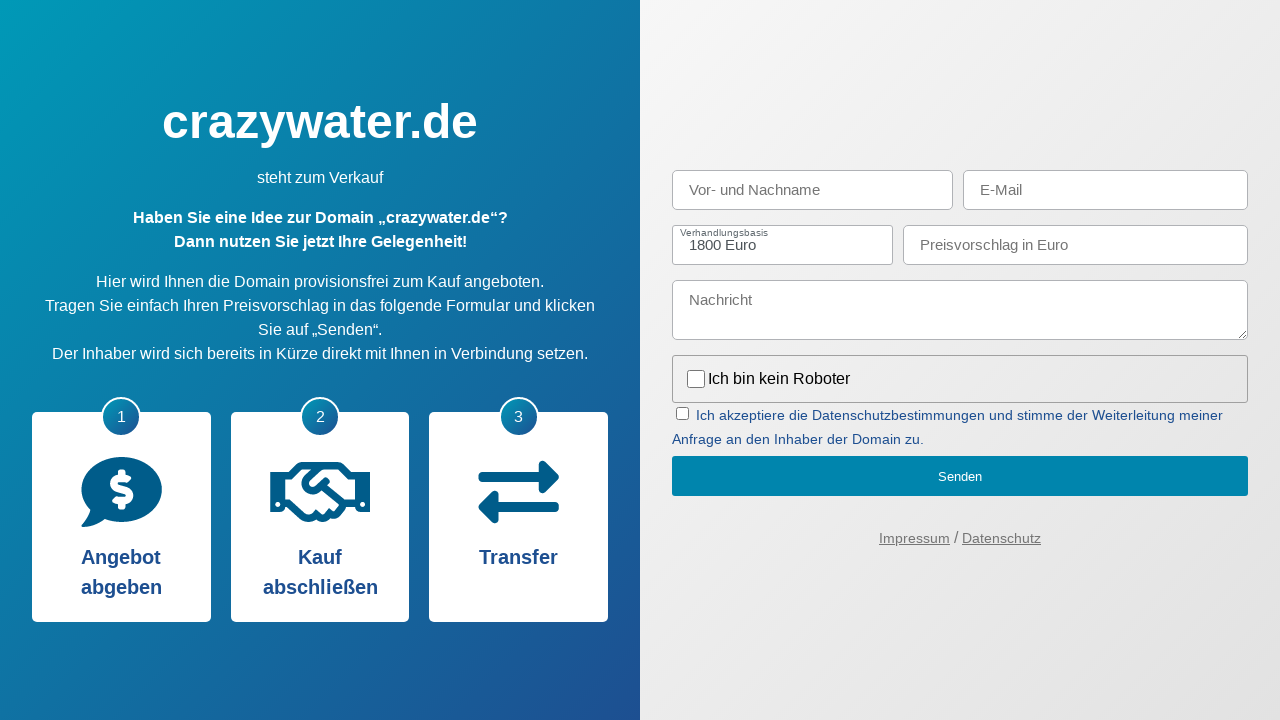

--- FILE ---
content_type: text/html; charset=UTF-8
request_url: https://crazywater.de/
body_size: 4867
content:


<!DOCTYPE html>
<html lang="de">
<head>
    <meta charset="UTF-8">
    <title>crazywater.de wird zum Kauf angeboten!</title>
    <meta name="viewport" content="width=device-width, initial-scale=1, user-scalable=yes">
    
    <link rel="icon" href="//crazywater.de/content/favicon.png">
    
    <style>
        :root {
            --altcha-max-width: 100%;
        }
        *, *::before, *::after {-webkit-box-sizing: border-box;box-sizing: border-box;}
        html {margin: 0; padding: 0; height: 100%; width: 100%; font-size:16px}
        body {
            font-family: 'Arial', 'Helvetica', sans-serif;
            margin: 0;
            font-size: 1rem;
            font-weight: 400;
            line-height: 1.5;
            background-color: #e9e9e9;
            min-height: 100%;
            width: 100%;
        }

        .wrapper {
            display:flex;
        }

        @media (max-width: 991px) {
            .wrapper {
                display:flex;
                flex-direction:column;
            }

            .right-container,
            .left-container {
                width:100%!important;
                align-items: flex-start!important;
                height:auto!important;
                padding-top:50px!important;
                padding-bottom:50px!important;
            }
        }

        @media (max-height: 600px) {
            .wrapper {
                display:flex;
                flex-direction:column;
            }

            .right-container,
            .left-container {
                width:100%!important;
                align-items: flex-start!important;
                height:auto!important;
                padding-top:50px!important;
                padding-bottom:50px!important;
            }
        }

        .container {
            position: relative;
            max-width:800px;
            width:100%;
            margin:0 auto;
        }

        h1 {
            font-weight: 700;
            color: #1d4f91;
            font-size: 3rem;
            padding: 0;
            line-height: 1;
            margin-top:0;
            margin-bottom: 20px;
            hyphens:auto;
        }

        @media (max-width: 940px) {
            h1 {
                font-size: 2rem;
            }
        }

        h1,p {
            text-align: center;
            color:#fff;
        }

        img {
            margin:0 auto;
            display:block;
            width: 100%;
            height: auto;
        }

        .left-container {
            background: rgb(0,153,183);
            background: -moz-linear-gradient(-45deg,  rgba(0,153,183,1) 0%, rgba(29,79,145,1) 100%);
            background: -webkit-linear-gradient(-45deg,  rgba(0,153,183,1) 0%,rgba(29,79,145,1) 100%);
            background: linear-gradient(135deg,  rgba(0,153,183,1) 0%,rgba(29,79,145,1) 100%);
            filter: progid:DXImageTransform.Microsoft.gradient( startColorstr='#0099b7', endColorstr='#1d4f91',GradientType=1 );
            height:100vh;
            width:50vw;
            display:flex;
            align-items: center;
            padding:2em;
        }

        .right-container {
            background: rgb(247,247,247);
            background: -moz-linear-gradient(-45deg,  rgba(247,247,247,1) 0%, rgba(226,226,226,1) 100%);
            background: -webkit-linear-gradient(-45deg,  rgba(247,247,247,1) 0%,rgba(226,226,226,1) 100%);
            background: linear-gradient(135deg,  rgba(247,247,247,1) 0%,rgba(226,226,226,1) 100%);
            filter: progid:DXImageTransform.Microsoft.gradient( startColorstr='#f7f7f7', endColorstr='#e2e2e2',GradientType=1 );
            height:100vh;
            width:50vw;
            padding:2em;
            display:flex;
            align-items: center;
        }

        .icon-row {
            display:flex;
            margin:0 -10px;
            padding-top:30px;
        }

        .icon-row .col-4 {
            margin:0 10px;
            background:#fff;
            width:33.33333%;
            padding:40px 20px 20px 20px;
            border-radius:5px;
            position:relative;
            text-align:center;
        }

        .icon-row .col-4:before {
            content:'1';
            position:absolute;
            top:-15px;
            left:50%;
            transform:translate(-50%, 0);
            border-radius:100px;
            background: rgb(0,153,183);
            background: -moz-linear-gradient(-45deg,  rgba(0,153,183,1) 0%, rgba(29,79,145,1) 100%);
            background: -webkit-linear-gradient(-45deg,  rgba(0,153,183,1) 0%,rgba(29,79,145,1) 100%);
            background: linear-gradient(135deg,  rgba(0,153,183,1) 0%,rgba(29,79,145,1) 100%);
            filter: progid:DXImageTransform.Microsoft.gradient( startColorstr='#0099b7', endColorstr='#1d4f91',GradientType=1 );
            border:2px solid #fff;
            color:#fff;
            height:40px;
            width:40px;
            display:flex;
            align-items:center;
            justify-content:center;
        }

        .icon-row .col-4:nth-child(2):before {
            content:'2';
        }

        .icon-row .col-4:nth-child(3):before {
            content:'3';
        }

        .icon-row .col-4 .h2 {
            color:#1d4f91;
            font-size:20px;
        }

        .icon-row .col-4 img {
            max-height:80px;
            margin-bottom:10px;
            filter:invert(42%) sepia(93%) saturate(1352%) hue-rotate(166deg) brightness(58%) contrast(119%);
        }

        @media (max-width: 767px) {
            .h2 {
                font-size: 15px!important;
            }

            .icon-row .col-4 img {
                max-height:50px;
            }
        }


        .formElement .formElementInput:not(.FormElement_Checkbox):not(.FormElement_CheckboxLabel) {
            width: 100%;
            margin-bottom: 15px;
            background-color: #fff;
            border: 1px solid #b0b2b6;
            color: #373a3c;
            vertical-align: middle;
            border-radius: 5px;
            padding: .5rem 1rem;
            line-height: 1.4;
            font-size: 15px;
            min-height: 40px;
            font-family: 'Arial', 'Helvetica', sans-serif;
        }

        .FormElement_CheckboxLabel {
            color: #1d4f91;
            cursor: pointer;
            font-size:14px;
        }

        .name-email,
        .price-offer {
            display: flex;
            justify-content: space-between;
        }

        .name-email .formElement:first-of-type {
            padding-right:10px;
        }

        .name-email .formElement{
            width:100%;
        }

        .price-offer .form-group {
            width:60%;
            padding-right:10px;
        }

        a {
            color:#000;
        }
        .footer {
            margin-top: 30px;
            text-align: center;
            opacity:.5;
        }

        .footer a {
            font-size:14px;
        }

        .form input,
        .form textarea,
        button.formElement {
            transition:0.3s ease-in-out all;
        }

        .form input:focus,
        .form textarea:focus {
            border-color: #0085ad!important;
            box-shadow: 0 0 10px #0085ad5e;
            outline:none;
        }

        .inlineLabelTextBox	{
            width: 100%;
            margin-bottom: 15px;
            background-color: #fff;
            border: 1px solid #b0b2b6;
            color: #4c5358;
            vertical-align: middle;
            border-radius: 3px;
            padding: .5rem 1rem;
            line-height: 1.4;
            font-size: 15px;
            min-height: 40px;
        }
        .inlineLabelLabel {
            position: absolute;
            display: inline;
            width: 100%;
            left: 0;
            z-index: 29;
            color: #636C72;
            cursor: text;
            text-align: left;
            vertical-align: top;
            pointer-events: none;
            font-size: 0.6rem !important;
            overflow: hidden;
            text-overflow: ellipsis;
            white-space: nowrap;
            padding: 0 0.5rem;
            top: 1px;
        }


        .inlineLabel {
            display: block;
            position: relative;
        }
        @media only screen and (min-device-width: 1000px)
        {
            .inlineLabel {
                display: inline-block;
                width: 10%;
                position: relative;
            }
        
            .priceInput {
                width: 88% !important;
            }
        
        }

        button.formElement {
            margin-top: 5px;
            background-color: #0085ad;
            color: #fff;
            border-style: solid;
            border-width: 0;
            border-radius: 3px;
            min-height: 40px;
            width: 100%;
        }
        button.formElement:hover {
            background-color: #1d4f91;
            cursor: pointer;
        }
        div.form img {
            height:60px;
            width: 180px !important;
            margin-left: 0px !important;
        }
        .Message { padding: 10px; border-radius: 3px; color: #fff; margin-bottom: 10px}
        .Message.-success { background-color: #48a648;}
        .Message.-error { background-color: #d23430;}
    </style>
    
    <script async defer src="//crazywater.de/content/js/altcha/altcha.min.js" type="module"></script>
    <script async defer src="//crazywater.de/content/js/altcha/de.min.js" type="module"></script>
    
</head>
<body>

<div class="wrapper">
    <div class="left-container">
        <div class="container">
            <h1>crazywater.de</h1>
            <p>steht zum Verkauf</p>

            <p><strong>Haben Sie eine Idee zur Domain „crazywater.de“?<br>Dann nutzen Sie jetzt Ihre Gelegenheit!</strong></p>
            <p>Hier wird Ihnen die Domain provisionsfrei zum Kauf angeboten.<br>Tragen Sie einfach Ihren Preisvorschlag in das folgende Formular und klicken Sie auf „Senden“.<br>Der Inhaber wird sich bereits in Kürze direkt mit Ihnen in Verbindung setzen.</p>

            <div class="icon-row">
                <div class="col-4">
                    <img src="//crazywater.de/content/card/images/angebot.svg" title="Angebot abgeben" alt="Angebot abgeben" />
                    <strong class="h2">Angebot abgeben</strong>
                </div>
                <div class="col-4">
                    <img src="//crazywater.de/content/card/images/abschluss.svg" title="Kauf abschließen" alt="Kauf abschließen" />
                    <strong class="h2">Kauf abschließen</strong>
                </div>
                <div class="col-4">
                    <img src="//crazywater.de/content/card/images/transfer.svg" title="Transfer" alt="Transfer" />
                    <strong class="h2">Transfer</strong>
                </div>
            </div>

        </div>

    </div>

    <div class="right-container">
        <div class="container">
            <div class="row">
                <div class="col-100">
                    <div class="col-50 form">
                        
                        
                        
                        <form method="POST">
                            <div class="name-email">
                                <div class="formElement">
                                    <input class="formElementInput" type="text" name="name" id="form_name" placeholder="Vor- und Nachname" value="">
                                </div>
                                
                                <div class="formElement" id="emailwrapper">
                                    <input class="formElementInput" type="email" name="email" id="form_email" placeholder="E-Mail" value="" autocomplete="nope" readonly>
                                </div>
                                

                                <div class="formElement">
                                    <input class="formElementInput" type="email" name="email_repeat" id="form_email_repeat" placeholder="E-Mail" value="" autocomplete="nope">
                                </div>
                            </div>

                            <div class="formElement price-offer">
                                
                                <div class="form-group inlineLabel">
                                    <input type="text" class="disabled inlineLabelTextBox" disabled="" placeholder="" value="1800 Euro">
                                    <label class="moved inlineLabelLabel"> Verhandlungsbasis </label>
                                </div>
                                
                                <input class="formElementInput priceInput" type="text" name="price" id="form_price" placeholder="Preisvorschlag in Euro" value="">
                            </div>

                            <div class="formElement">
                                <textarea class="formElementTextarea formElementInput" name="message" id="form_message" placeholder="Nachricht"></textarea>
                            </div>
                            
                                
                                    <div>
                                        <altcha-widget challengeurl="/altcha.php" hidefooter hidelogo auto='onsubmit' disableautofocus="true" id="altcha"></altcha-widget>
                                    </div>
                                
                            
                            <div class="FormElement">
                                <input class="FormElement_Checkbox" type="checkbox" name="privacy" id="form_privacy">
                                <label class="FormElement_CheckboxLabel" for="form_privacy"> Ich akzeptiere die Datenschutzbestimmungen und stimme der Weiterleitung meiner Anfrage an den Inhaber der Domain zu.</label>
                            </div>
                            <button class="formElement" type="submit" >Senden</button>
                            <input type="hidden" name="randomvalues" id="randomvalues" value=""/>
                            <script type="text/javascript">
                                document.getElementsByName('randomvalues')[0].value = "i0yDTVOX6GPxe7smnY4w";
                                document.getElementById('form_email').tabIndex = -1;
                                document.getElementById('emailwrapper').style = 'overflow:hidden;display:block;width:0;height:0;padding:0;margin:0;position:absolute';
                            </script>
                        </form>
                        
                    </div>
                    <div class="footer">
                        <a href="https://www.do.de/impressum/" rel="nofollow">Impressum</a> / <a href="https://www.do.de/agb/datenschutz/" rel="nofollow">Datenschutz</a>
                    </div>
                </div>
            </div>
        </div>
    </div>
</div>
</body>
</html>

--- FILE ---
content_type: application/javascript; charset=utf-8
request_url: https://crazywater.de/content/js/altcha/altcha.min.js
body_size: 94217
content:
var _Zn$v,_window$__svelte;function _regeneratorRuntime(){"use strict";/*! regenerator-runtime -- Copyright (c) 2014-present, Facebook, Inc. -- license (MIT): https://github.com/facebook/regenerator/blob/main/LICENSE */_regeneratorRuntime=function(){return t};var e,t={},r=Object.prototype,n=r.hasOwnProperty,o=Object.defineProperty||function(e,t,r){e[t]=r.value},i="function"==typeof Symbol?Symbol:{},a=i.iterator||"@@iterator",l=i.asyncIterator||"@@asyncIterator",u=i.toStringTag||"@@toStringTag";function c(e,t,r){return Object.defineProperty(e,t,{value:r,enumerable:!0,configurable:!0,writable:!0}),e[t]}try{c({},"")}catch(e){c=function(e,t,r){return e[t]=r}}function s(e,t,r,n){var i=t&&t.prototype instanceof y?t:y,a=Object.create(i.prototype),l=new R(n||[]);return o(a,"_invoke",{value:k(e,r,l)}),a}function f(e,t,r){try{return{type:"normal",arg:e.call(t,r)}}catch(e){return{type:"throw",arg:e}}}t.wrap=s;var d="suspendedStart",v="suspendedYield",p="executing",h="completed",g={};function y(){}function b(){}function m(){}var w={};c(w,a,(function(){return this}));var _=Object.getPrototypeOf,x=_&&_(_(S([])));x&&x!==r&&n.call(x,a)&&(w=x);var C=m.prototype=y.prototype=Object.create(w);function $(e){["next","throw","return"].forEach((function(t){c(e,t,(function(e){return this._invoke(t,e)}))}))}function E(e,t){function r(o,i,a,l){var u=f(e[o],e,i);if("throw"!==u.type){var c=u.arg,s=c.value;return s&&"object"==_typeof(s)&&n.call(s,"__await")?t.resolve(s.__await).then((function(e){r("next",e,a,l)}),(function(e){r("throw",e,a,l)})):t.resolve(s).then((function(e){c.value=e,a(c)}),(function(e){return r("throw",e,a,l)}))}l(u.arg)}var i;o(this,"_invoke",{value:function(e,n){function o(){return new t((function(t,o){r(e,n,t,o)}))}return i=i?i.then(o,o):o()}})}function k(t,r,n){var o=d;return function(i,a){if(o===p)throw Error("Generator is already running");if(o===h){if("throw"===i)throw a;return{value:e,done:!0}}for(n.method=i,n.arg=a;;){var l=n.delegate;if(l){var u=A(l,n);if(u){if(u===g)continue;return u}}if("next"===n.method)n.sent=n._sent=n.arg;else if("throw"===n.method){if(o===d)throw o=h,n.arg;n.dispatchException(n.arg)}else"return"===n.method&&n.abrupt("return",n.arg);o=p;var c=f(t,r,n);if("normal"===c.type){if(o=n.done?h:v,c.arg===g)continue;return{value:c.arg,done:n.done}}"throw"===c.type&&(o=h,n.method="throw",n.arg=c.arg)}}}function A(t,r){var n=r.method,o=t.iterator[n];if(o===e)return r.delegate=null,"throw"===n&&t.iterator.return&&(r.method="return",r.arg=e,A(t,r),"throw"===r.method)||"return"!==n&&(r.method="throw",r.arg=new TypeError("The iterator does not provide a '"+n+"' method")),g;var i=f(o,t.iterator,r.arg);if("throw"===i.type)return r.method="throw",r.arg=i.arg,r.delegate=null,g;var a=i.arg;return a?a.done?(r[t.resultName]=a.value,r.next=t.nextLoc,"return"!==r.method&&(r.method="next",r.arg=e),r.delegate=null,g):a:(r.method="throw",r.arg=new TypeError("iterator result is not an object"),r.delegate=null,g)}function O(e){var t={tryLoc:e[0]};1 in e&&(t.catchLoc=e[1]),2 in e&&(t.finallyLoc=e[2],t.afterLoc=e[3]),this.tryEntries.push(t)}function I(e){var t=e.completion||{};t.type="normal",delete t.arg,e.completion=t}function R(e){this.tryEntries=[{tryLoc:"root"}],e.forEach(O,this),this.reset(!0)}function S(t){if(t||""===t){var r=t[a];if(r)return r.call(t);if("function"==typeof t.next)return t;if(!isNaN(t.length)){var o=-1,i=function r(){for(;++o<t.length;)if(n.call(t,o))return r.value=t[o],r.done=!1,r;return r.value=e,r.done=!0,r};return i.next=i}}throw new TypeError(_typeof(t)+" is not iterable")}return b.prototype=m,o(C,"constructor",{value:m,configurable:!0}),o(m,"constructor",{value:b,configurable:!0}),b.displayName=c(m,u,"GeneratorFunction"),t.isGeneratorFunction=function(e){var t="function"==typeof e&&e.constructor;return!!t&&(t===b||"GeneratorFunction"===(t.displayName||t.name))},t.mark=function(e){return Object.setPrototypeOf?Object.setPrototypeOf(e,m):(e.__proto__=m,c(e,u,"GeneratorFunction")),e.prototype=Object.create(C),e},t.awrap=function(e){return{__await:e}},$(E.prototype),c(E.prototype,l,(function(){return this})),t.AsyncIterator=E,t.async=function(e,r,n,o,i){void 0===i&&(i=Promise);var a=new E(s(e,r,n,o),i);return t.isGeneratorFunction(r)?a:a.next().then((function(e){return e.done?e.value:a.next()}))},$(C),c(C,u,"Generator"),c(C,a,(function(){return this})),c(C,"toString",(function(){return"[object Generator]"})),t.keys=function(e){var t=Object(e),r=[];for(var n in t)r.push(n);return r.reverse(),function e(){for(;r.length;){var n=r.pop();if(n in t)return e.value=n,e.done=!1,e}return e.done=!0,e}},t.values=S,R.prototype={constructor:R,reset:function(t){if(this.prev=0,this.next=0,this.sent=this._sent=e,this.done=!1,this.delegate=null,this.method="next",this.arg=e,this.tryEntries.forEach(I),!t)for(var r in this)"t"===r.charAt(0)&&n.call(this,r)&&!isNaN(+r.slice(1))&&(this[r]=e)},stop:function(){this.done=!0;var e=this.tryEntries[0].completion;if("throw"===e.type)throw e.arg;return this.rval},dispatchException:function(t){if(this.done)throw t;var r=this;function o(n,o){return l.type="throw",l.arg=t,r.next=n,o&&(r.method="next",r.arg=e),!!o}for(var i=this.tryEntries.length-1;i>=0;--i){var a=this.tryEntries[i],l=a.completion;if("root"===a.tryLoc)return o("end");if(a.tryLoc<=this.prev){var u=n.call(a,"catchLoc"),c=n.call(a,"finallyLoc");if(u&&c){if(this.prev<a.catchLoc)return o(a.catchLoc,!0);if(this.prev<a.finallyLoc)return o(a.finallyLoc)}else if(u){if(this.prev<a.catchLoc)return o(a.catchLoc,!0)}else{if(!c)throw Error("try statement without catch or finally");if(this.prev<a.finallyLoc)return o(a.finallyLoc)}}}},abrupt:function(e,t){for(var r=this.tryEntries.length-1;r>=0;--r){var o=this.tryEntries[r];if(o.tryLoc<=this.prev&&n.call(o,"finallyLoc")&&this.prev<o.finallyLoc){var i=o;break}}i&&("break"===e||"continue"===e)&&i.tryLoc<=t&&t<=i.finallyLoc&&(i=null);var a=i?i.completion:{};return a.type=e,a.arg=t,i?(this.method="next",this.next=i.finallyLoc,g):this.complete(a)},complete:function(e,t){if("throw"===e.type)throw e.arg;return"break"===e.type||"continue"===e.type?this.next=e.arg:"return"===e.type?(this.rval=this.arg=e.arg,this.method="return",this.next="end"):"normal"===e.type&&t&&(this.next=t),g},finish:function(e){for(var t=this.tryEntries.length-1;t>=0;--t){var r=this.tryEntries[t];if(r.finallyLoc===e)return this.complete(r.completion,r.afterLoc),I(r),g}},catch:function(e){for(var t=this.tryEntries.length-1;t>=0;--t){var r=this.tryEntries[t];if(r.tryLoc===e){var n=r.completion;if("throw"===n.type){var o=n.arg;I(r)}return o}}throw Error("illegal catch attempt")},delegateYield:function(t,r,n){return this.delegate={iterator:S(t),resultName:r,nextLoc:n},"next"===this.method&&(this.arg=e),g}},t}function _callSuper(e,t,r){return t=_getPrototypeOf(t),_possibleConstructorReturn(e,_isNativeReflectConstruct()?Reflect.construct(t,r||[],_getPrototypeOf(e).constructor):t.apply(e,r))}function _possibleConstructorReturn(e,t){if(t&&("object"==_typeof(t)||"function"==typeof t))return t;if(void 0!==t)throw new TypeError("Derived constructors may only return object or undefined");return _assertThisInitialized(e)}function _assertThisInitialized(e){if(void 0===e)throw new ReferenceError("this hasn't been initialised - super() hasn't been called");return e}function _superPropGet(e,t,r,n){var o=_get(_getPrototypeOf(1&n?e.prototype:e),t,r);return 2&n&&"function"==typeof o?function(e){return o.apply(r,e)}:o}function _get(){return _get="undefined"!=typeof Reflect&&Reflect.get?Reflect.get.bind():function(e,t,r){var n=_superPropBase(e,t);if(n){var o=Object.getOwnPropertyDescriptor(n,t);return o.get?o.get.call(arguments.length<3?e:r):o.value}},_get.apply(null,arguments)}function _superPropBase(e,t){for(;!{}.hasOwnProperty.call(e,t)&&null!==(e=_getPrototypeOf(e)););return e}function _inherits(e,t){if("function"!=typeof t&&null!==t)throw new TypeError("Super expression must either be null or a function");e.prototype=Object.create(t&&t.prototype,{constructor:{value:e,writable:!0,configurable:!0}}),Object.defineProperty(e,"prototype",{writable:!1}),t&&_setPrototypeOf(e,t)}function _wrapNativeSuper(e){var t="function"==typeof Map?new Map:void 0;return _wrapNativeSuper=function(e){if(null===e||!_isNativeFunction(e))return e;if("function"!=typeof e)throw new TypeError("Super expression must either be null or a function");if(void 0!==t){if(t.has(e))return t.get(e);t.set(e,r)}function r(){return _construct(e,arguments,_getPrototypeOf(this).constructor)}return r.prototype=Object.create(e.prototype,{constructor:{value:r,enumerable:!1,writable:!0,configurable:!0}}),_setPrototypeOf(r,e)},_wrapNativeSuper(e)}function _construct(e,t,r){if(_isNativeReflectConstruct())return Reflect.construct.apply(null,arguments);var n=[null];n.push.apply(n,t);var o=new(e.bind.apply(e,n));return r&&_setPrototypeOf(o,r.prototype),o}function _isNativeReflectConstruct(){try{var e=!Boolean.prototype.valueOf.call(Reflect.construct(Boolean,[],(function(){})))}catch(e){}return(_isNativeReflectConstruct=function(){return!!e})()}function _isNativeFunction(e){try{return-1!==Function.toString.call(e).indexOf("[native code]")}catch(t){return"function"==typeof e}}function _setPrototypeOf(e,t){return _setPrototypeOf=Object.setPrototypeOf?Object.setPrototypeOf.bind():function(e,t){return e.__proto__=t,e},_setPrototypeOf(e,t)}function _getPrototypeOf(e){return _getPrototypeOf=Object.setPrototypeOf?Object.getPrototypeOf.bind():function(e){return e.__proto__||Object.getPrototypeOf(e)},_getPrototypeOf(e)}function _classCallCheck(e,t){if(!(e instanceof t))throw new TypeError("Cannot call a class as a function")}function _defineProperties(e,t){for(var r=0;r<t.length;r++){var n=t[r];n.enumerable=n.enumerable||!1,n.configurable=!0,"value"in n&&(n.writable=!0),Object.defineProperty(e,_toPropertyKey(n.key),n)}}function _createClass(e,t,r){return t&&_defineProperties(e.prototype,t),r&&_defineProperties(e,r),Object.defineProperty(e,"prototype",{writable:!1}),e}function ownKeys(e,t){var r=Object.keys(e);if(Object.getOwnPropertySymbols){var n=Object.getOwnPropertySymbols(e);t&&(n=n.filter((function(t){return Object.getOwnPropertyDescriptor(e,t).enumerable}))),r.push.apply(r,n)}return r}function _objectSpread(e){for(var t=1;t<arguments.length;t++){var r=null!=arguments[t]?arguments[t]:{};t%2?ownKeys(Object(r),!0).forEach((function(t){_defineProperty(e,t,r[t])})):Object.getOwnPropertyDescriptors?Object.defineProperties(e,Object.getOwnPropertyDescriptors(r)):ownKeys(Object(r)).forEach((function(t){Object.defineProperty(e,t,Object.getOwnPropertyDescriptor(r,t))}))}return e}function _defineProperty(e,t,r){return(t=_toPropertyKey(t))in e?Object.defineProperty(e,t,{value:r,enumerable:!0,configurable:!0,writable:!0}):e[t]=r,e}function _toPropertyKey(e){var t=_toPrimitive(e,"string");return"symbol"==_typeof(t)?t:t+""}function _toPrimitive(e,t){if("object"!=_typeof(e)||!e)return e;var r=e[Symbol.toPrimitive];if(void 0!==r){var n=r.call(e,t||"default");if("object"!=_typeof(n))return n;throw new TypeError("@@toPrimitive must return a primitive value.")}return("string"===t?String:Number)(e)}function _toArray(e){return _arrayWithHoles(e)||_iterableToArray(e)||_unsupportedIterableToArray(e)||_nonIterableRest()}function asyncGeneratorStep(e,t,r,n,o,i,a){try{var l=e[i](a),u=l.value}catch(e){return void r(e)}l.done?t(u):Promise.resolve(u).then(n,o)}function _asyncToGenerator(e){return function(){var t=this,r=arguments;return new Promise((function(n,o){var i=e.apply(t,r);function a(e){asyncGeneratorStep(i,n,o,a,l,"next",e)}function l(e){asyncGeneratorStep(i,n,o,a,l,"throw",e)}a(void 0)}))}}function _toConsumableArray(e){return _arrayWithoutHoles(e)||_iterableToArray(e)||_unsupportedIterableToArray(e)||_nonIterableSpread()}function _nonIterableSpread(){throw new TypeError("Invalid attempt to spread non-iterable instance.\nIn order to be iterable, non-array objects must have a [Symbol.iterator]() method.")}function _iterableToArray(e){if("undefined"!=typeof Symbol&&null!=e[Symbol.iterator]||null!=e["@@iterator"])return Array.from(e)}function _arrayWithoutHoles(e){if(Array.isArray(e))return _arrayLikeToArray(e)}function _slicedToArray(e,t){return _arrayWithHoles(e)||_iterableToArrayLimit(e,t)||_unsupportedIterableToArray(e,t)||_nonIterableRest()}function _nonIterableRest(){throw new TypeError("Invalid attempt to destructure non-iterable instance.\nIn order to be iterable, non-array objects must have a [Symbol.iterator]() method.")}function _iterableToArrayLimit(e,t){var r=null==e?null:"undefined"!=typeof Symbol&&e[Symbol.iterator]||e["@@iterator"];if(null!=r){var n,o,i,a,l=[],u=!0,c=!1;try{if(i=(r=r.call(e)).next,0===t){if(Object(r)!==r)return;u=!1}else for(;!(u=(n=i.call(r)).done)&&(l.push(n.value),l.length!==t);u=!0);}catch(e){c=!0,o=e}finally{try{if(!u&&null!=r.return&&(a=r.return(),Object(a)!==a))return}finally{if(c)throw o}}return l}}function _arrayWithHoles(e){if(Array.isArray(e))return e}function _createForOfIteratorHelper(e,t){var r="undefined"!=typeof Symbol&&e[Symbol.iterator]||e["@@iterator"];if(!r){if(Array.isArray(e)||(r=_unsupportedIterableToArray(e))||t&&e&&"number"==typeof e.length){r&&(e=r);var n=0,o=function(){};return{s:o,n:function(){return n>=e.length?{done:!0}:{done:!1,value:e[n++]}},e:function(e){throw e},f:o}}throw new TypeError("Invalid attempt to iterate non-iterable instance.\nIn order to be iterable, non-array objects must have a [Symbol.iterator]() method.")}var i,a=!0,l=!1;return{s:function(){r=r.call(e)},n:function(){var e=r.next();return a=e.done,e},e:function(e){l=!0,i=e},f:function(){try{a||null==r.return||r.return()}finally{if(l)throw i}}}}function _unsupportedIterableToArray(e,t){if(e){if("string"==typeof e)return _arrayLikeToArray(e,t);var r={}.toString.call(e).slice(8,-1);return"Object"===r&&e.constructor&&(r=e.constructor.name),"Map"===r||"Set"===r?Array.from(e):"Arguments"===r||/^(?:Ui|I)nt(?:8|16|32)(?:Clamped)?Array$/.test(r)?_arrayLikeToArray(e,t):void 0}}function _arrayLikeToArray(e,t){(null==t||t>e.length)&&(t=e.length);for(var r=0,n=Array(t);r<t;r++)n[r]=e[r];return n}function _typeof(e){return _typeof="function"==typeof Symbol&&"symbol"==typeof Symbol.iterator?function(e){return typeof e}:function(e){return e&&"function"==typeof Symbol&&e.constructor===Symbol&&e!==Symbol.prototype?"symbol":typeof e},_typeof(e)}var Oo=Object.defineProperty,Dn=function(e){throw TypeError(e)},Fo=function(e,t,r){return t in e?Oo(e,t,{enumerable:!0,configurable:!0,writable:!0,value:r}):e[t]=r},we=function(e,t,r){return Fo(e,"symbol"!=_typeof(t)?t+"":t,r)},Nn=function(e,t,r){return t.has(e)||Dn("Cannot "+r)},se=function(e,t,r){return Nn(e,t,"read from private field"),r?r.call(e):t.get(e)},Cr=function(e,t,r){return t.has(e)?Dn("Cannot add the same private member more than once"):t instanceof WeakSet?t.add(e):t.set(e,r)},xr=function(e,t,r,n){return Nn(e,t,"write to private field"),n?n.call(e,r):t.set(e,r),r},zn='(function(){"use strict";const d=new TextEncoder;function p(e){return[...new Uint8Array(e)].map(t=>t.toString(16).padStart(2,"0")).join("")}async function b(e,t,r){if(typeof crypto>"u"||!("subtle"in crypto)||!("digest"in crypto.subtle))throw new Error("Web Crypto is not available. Secure context is required (https://developer.mozilla.org/en-US/docs/Web/Security/Secure_Contexts).");return p(await crypto.subtle.digest(r.toUpperCase(),d.encode(e+t)))}function w(e,t,r="SHA-256",n=1e6,s=0){const o=new AbortController,a=Date.now();return{promise:(async()=>{for(let c=s;c<=n;c+=1){if(o.signal.aborted)return null;if(await b(t,c,r)===e)return{number:c,took:Date.now()-a}}return null})(),controller:o}}function h(e){const t=atob(e),r=new Uint8Array(t.length);for(let n=0;n<t.length;n++)r[n]=t.charCodeAt(n);return r}function g(e,t=12){const r=new Uint8Array(t);for(let n=0;n<t;n++)r[n]=e%256,e=Math.floor(e/256);return r}async function m(e,t="",r=1e6,n=0){const s="AES-GCM",o=new AbortController,a=Date.now(),l=async()=>{for(let u=n;u<=r;u+=1){if(o.signal.aborted||!c||!y)return null;try{const f=await crypto.subtle.decrypt({name:s,iv:g(u)},c,y);if(f)return{clearText:new TextDecoder().decode(f),took:Date.now()-a}}catch{}}return null};let c=null,y=null;try{y=h(e);const u=await crypto.subtle.digest("SHA-256",d.encode(t));c=await crypto.subtle.importKey("raw",u,s,!1,["decrypt"])}catch{return{promise:Promise.reject(),controller:o}}return{promise:l(),controller:o}}let i;onmessage=async e=>{const{type:t,payload:r,start:n,max:s}=e.data;let o=null;if(t==="abort")i==null||i.abort(),i=void 0;else if(t==="work"){if("obfuscated"in r){const{key:a,obfuscated:l}=r||{};o=await m(l,a,s,n)}else{const{algorithm:a,challenge:l,salt:c}=r||{};o=w(l,c,a,s,n)}i=o.controller,o.promise.then(a=>{self.postMessage(a&&{...a,worker:!0})})}}})();\n',Tn=("undefined"==typeof self?"undefined":_typeof(self))<"u"&&self.Blob&&new Blob([zn],{type:"text/javascript;charset=utf-8"});function Mo(e){var t;try{if(!(t=Tn&&(self.URL||self.webkitURL).createObjectURL(Tn)))throw"";var r=new Worker(t,{name:null==e?void 0:e.name});return r.addEventListener("error",(function(){(self.URL||self.webkitURL).revokeObjectURL(t)})),r}catch(t){return new Worker("data:text/javascript;charset=utf-8,"+encodeURIComponent(zn),{name:null==e?void 0:e.name})}finally{t&&(self.URL||self.webkitURL).revokeObjectURL(t)}}var Zn,Vo="5";("undefined"==typeof window?"undefined":_typeof(window))<"u"&&(null!==(_Zn$v=(Zn=null!==(_window$__svelte=window.__svelte)&&void 0!==_window$__svelte?_window$__svelte:window.__svelte={}).v)&&void 0!==_Zn$v?_Zn$v:Zn.v=new Set).add(Vo);var Uo=1,jo=4,qo=8,Bo=16,Ho=1,Go=2,Or="[",Jn="[!",Kn="]",_t={},ue=Symbol(),Yo="http://www.w3.org/1999/xhtml",Ln=!1;function Xn(e){throw new Error("https://svelte.dev/e/lifecycle_outside_component")}var Qn=Array.isArray,Wo=Array.prototype.indexOf,Zo=Array.from,Xt=Object.keys,Lt=Object.defineProperty,Qe=Object.getOwnPropertyDescriptor,zo=Object.getOwnPropertyDescriptors,Jo=Object.prototype,Ko=Array.prototype,ei=Object.getPrototypeOf,Pn=Object.isExtensible,pt=function(){};function ti(e){for(var t=0;t<e.length;t++)e[t]()}function Xo(e,t){return void 0===e?arguments.length>2&&void 0!==arguments[2]&&arguments[2]?t():t:e}var ye=2,ri=4,or=8,Fr=16,Pe=32,rt=64,Qt=128,he=256,er=512,fe=1024,Se=2048,nt=4096,mt=8192,ar=16384,Qo=32768,Mr=65536,ea=1<<19,ni=1<<20,Rr=1<<21,Nt=Symbol("$state"),ii=Symbol("legacy props"),ta=Symbol("");function ra(e){throw new Error("https://svelte.dev/e/effect_in_teardown")}function na(){throw new Error("https://svelte.dev/e/effect_in_unowned_derived")}function ia(e){throw new Error("https://svelte.dev/e/effect_orphan")}function oa(){throw new Error("https://svelte.dev/e/effect_update_depth_exceeded")}function aa(){throw new Error("https://svelte.dev/e/hydration_failed")}function la(e){throw new Error("https://svelte.dev/e/props_invalid_value")}function sa(){throw new Error("https://svelte.dev/e/state_descriptors_fixed")}function ua(){throw new Error("https://svelte.dev/e/state_prototype_fixed")}function fa(){throw new Error("https://svelte.dev/e/state_unsafe_mutation")}function lr(e){console.warn("https://svelte.dev/e/hydration_mismatch")}var O,F=!1;function gt(e){F=e}function He(e){if(null===e)throw lr(),_t;return O=e}function bt(){return He(We(O))}function Y(e){if(F){if(null!==We(O))throw lr(),_t;O=e}}function ca(){for(var e=0,t=O;;){if(8===t.nodeType){var r=t.data;if(r===Kn){if(0===e)return t;e-=1}else(r===Or||r===Jn)&&(e+=1)}var n=We(t);t.remove(),t=n}}var On,oi,ai,li,da=!1;function qe(e){if("object"!=_typeof(e)||null===e||Nt in e)return e;var t=ei(e);if(t!==Jo&&t!==Ko)return e;var r=new Map,n=Qn(e),o=M(0),i=N,a=function(e){var t=N;De(i);var r=e();return De(t),r};return n&&r.set("length",M(e.length)),new Proxy(e,{defineProperty:function(e,t,n){(!("value"in n)||!1===n.configurable||!1===n.enumerable||!1===n.writable)&&sa();var o=r.get(t);return void 0===o?(o=a((function(){return M(n.value)})),r.set(t,o)):b(o,a((function(){return qe(n.value)}))),!0},deleteProperty:function(e,t){var i=r.get(t);if(void 0===i)t in e&&(r.set(t,a((function(){return M(ue)}))),kr(o));else{if(n&&"string"==typeof t){var l=r.get("length"),u=Number(t);Number.isInteger(u)&&u<l.v&&b(l,u)}b(i,ue),kr(o)}return!0},get:function(t,n,o){var i;if(n===Nt)return e;var u=r.get(n),c=n in t;if(void 0===u&&(!c||null!=(i=Qe(t,n))&&i.writable)&&(u=a((function(){return M(qe(c?t[n]:ue))})),r.set(n,u)),void 0!==u){var s=l(u);return s===ue?void 0:s}return Reflect.get(t,n,o)},getOwnPropertyDescriptor:function(e,t){var n=Reflect.getOwnPropertyDescriptor(e,t);if(n&&"value"in n){var o=r.get(t);o&&(n.value=l(o))}else if(void 0===n){var i=r.get(t),a=null==i?void 0:i.v;if(void 0!==i&&a!==ue)return{enumerable:!0,configurable:!0,value:a,writable:!0}}return n},has:function(e,t){var n;if(t===Nt)return!0;var o=r.get(t),i=void 0!==o&&o.v!==ue||Reflect.has(e,t);if((void 0!==o||null!==T&&(!i||null!=(n=Qe(e,t))&&n.writable))&&(void 0===o&&(o=a((function(){return M(i?qe(e[t]):ue)})),r.set(t,o)),l(o)===ue))return!1;return i},set:function(e,t,i,l){var u,c=r.get(t),s=t in e;if(n&&"length"===t)for(var f=i;f<c.v;f+=1){var d=r.get(f+"");void 0!==d?b(d,ue):f in e&&(d=a((function(){return M(ue)})),r.set(f+"",d))}void 0===c?(!s||null!=(u=Qe(e,t))&&u.writable)&&(b(c=a((function(){return M(void 0)})),a((function(){return qe(i)}))),r.set(t,c)):(s=c.v!==ue,b(c,a((function(){return qe(i)}))));var v=Reflect.getOwnPropertyDescriptor(e,t);if(null!=v&&v.set&&v.set.call(l,i),!s){if(n&&"string"==typeof t){var p=r.get("length"),h=Number(t);Number.isInteger(h)&&h>=p.v&&b(p,h+1)}kr(o)}return!0},ownKeys:function(e){l(o);var t,n=Reflect.ownKeys(e).filter((function(e){var t=r.get(e);return void 0===t||t.v!==ue})),i=_createForOfIteratorHelper(r);try{for(i.s();!(t=i.n()).done;){var a=_slicedToArray(t.value,2),u=a[0];a[1].v!==ue&&!(u in e)&&n.push(u)}}catch(e){i.e(e)}finally{i.f()}return n},setPrototypeOf:function(){ua()}})}function kr(e){var t=arguments.length>1&&void 0!==arguments[1]?arguments[1]:1;b(e,e.v+t)}function $r(){if(void 0===On){On=window,oi=/Firefox/.test(navigator.userAgent);var e=Element.prototype,t=Node.prototype,r=Text.prototype;ai=Qe(t,"firstChild").get,li=Qe(t,"nextSibling").get,Pn(e)&&(e.__click=void 0,e.__className=void 0,e.__attributes=null,e.__style=void 0,e.__e=void 0),Pn(r)&&(r.__t=void 0)}}function sr(){var e=arguments.length>0&&void 0!==arguments[0]?arguments[0]:"";return document.createTextNode(e)}function pe(e){return ai.call(e)}function We(e){return li.call(e)}function W(e,t){if(!F)return pe(e);var r=pe(O);return null===r&&(r=O.appendChild(sr())),He(r),r}function $t(e,t){if(!F){var r=pe(e);return r instanceof Comment&&""===r.data?We(r):r}return O}function Z(e){for(var t,r=arguments.length>1&&void 0!==arguments[1]?arguments[1]:1,n=arguments.length>2&&void 0!==arguments[2]&&arguments[2],o=F?O:e;r--;)t=o,o=We(o);if(!F)return o;var i=null==o?void 0:o.nodeType;if(n&&3!==i){var a=sr();return null===o?null==t||t.after(a):o.before(a),He(a),a}return He(o),o}function ha(e){e.textContent=""}function si(e){return e===this.v}function ui(e,t){return e!=e?t==t:e!==t||null!==e&&"object"==_typeof(e)||"function"==typeof e}function Vr(e){return!ui(e,this.v)}function ur(e){var t=ye|Se,r=null!==N&&N.f&ye?N:null;return null===T||null!==r&&r.f&he?t|=he:T.f|=ni,{ctx:oe,deps:null,effects:null,equals:si,f:t,fn:e,reactions:null,rv:0,v:null,wv:0,parent:null!=r?r:T}}function St(e){var t=ur(e);return Ei(t),t}function va(e){var t=ur(e);return t.equals=Vr,t}function fi(e){var t=e.effects;if(null!==t){e.effects=null;for(var r=0;r<t.length;r+=1)Ge(t[r])}}function ga(e){for(var t=e.parent;null!==t;){if(!(t.f&ye))return t;t=t.parent}return null}function ci(e){var t,r=T;Ye(ga(e));try{fi(e),t=Ai(e)}finally{Ye(r)}return t}function di(e){var t=ci(e);Ee(e,(Be||e.f&he)&&null!==e.deps?nt:fe),e.equals(t)||(e.v=t,e.wv=xi())}function _a(e){null===T&&null===N&&ia(),null!==N&&!!(N.f&he)&&null===T&&na(),Mt&&ra()}function pa(e,t){var r=t.last;null===r?t.last=t.first=e:(r.next=e,e.prev=r,t.last=e)}function it(e,t,r){var n=!(arguments.length>3&&void 0!==arguments[3])||arguments[3],o=T,i={ctx:oe,deps:null,nodes_start:null,nodes_end:null,f:e|Se,first:null,fn:t,last:null,next:null,parent:o,prev:null,teardown:null,transitions:null,wv:0};if(r)try{Hr(i),i.f|=Qo}catch(e){throw Ge(i),e}else null!==t&&cr(i);if(!(r&&null===i.deps&&null===i.first&&null===i.nodes_start&&null===i.teardown&&!(i.f&(ni|Qt)))&&n&&(null!==o&&pa(i,o),null!==N&&N.f&ye)){var a,l=N;(null!==(a=l.effects)&&void 0!==a?a:l.effects=[]).push(i)}return i}function Ur(e){var t=it(or,null,!1);return Ee(t,fe),t.teardown=e,t}function Sr(e){if(_a(),!(null!==T&&!!(T.f&Pe)&&null!==oe&&!oe.m))return jr(e);var t,r=oe;(null!==(t=r.e)&&void 0!==t?t:r.e=[]).push({fn:e,effect:T,reaction:N})}function ma(e){var t=it(rt,e,!0);return function(){Ge(t)}}function ba(e){var t=it(rt,e,!0);return function(){var e=arguments.length>0&&void 0!==arguments[0]?arguments[0]:{};return new Promise((function(r){e.outro?Nr(t,(function(){Ge(t),r(void 0)})):(Ge(t),r(void 0))}))}}function jr(e){return it(ri,e,!1)}function qr(e){return it(or,e,!0)}function Ie(e){var t=arguments.length>2&&void 0!==arguments[2]?arguments[2]:ur,r=(arguments.length>1&&void 0!==arguments[1]?arguments[1]:[]).map(t);return hi((function(){return e.apply(void 0,_toConsumableArray(r.map(l)))}))}function hi(e){return it(or|Fr|(arguments.length>1&&void 0!==arguments[1]?arguments[1]:0),e,!0)}function Dr(e){return it(or|Pe,e,!0,!(arguments.length>1&&void 0!==arguments[1])||arguments[1])}function vi(e){var t=e.teardown;if(null!==t){var r=Mt,n=N;Mn(!0),De(null);try{t.call(null)}finally{Mn(r),De(n)}}}function gi(e){var t=arguments.length>1&&void 0!==arguments[1]&&arguments[1],r=e.first;for(e.first=e.last=null;null!==r;){var n=r.next;r.f&rt?r.parent=null:Ge(r,t),r=n}}function wa(e){for(var t=e.first;null!==t;){var r=t.next;!(t.f&Pe)&&Ge(t),t=r}}function Ge(e){var t=!(arguments.length>1&&void 0!==arguments[1])||arguments[1],r=!1;(t||!!(e.f&ea))&&null!==e.nodes_start&&(_i(e.nodes_start,e.nodes_end),r=!0),gi(e,t&&!r),ir(e,0),Ee(e,ar);var n=e.transitions;if(null!==n){var o,i=_createForOfIteratorHelper(n);try{for(i.s();!(o=i.n()).done;){o.value.stop()}}catch(e){i.e(e)}finally{i.f()}}vi(e);var a=e.parent;null!==a&&null!==a.first&&pi(e),e.next=e.prev=e.teardown=e.ctx=e.deps=e.fn=e.nodes_start=e.nodes_end=null}function _i(e,t){for(;null!==e;){var r=e===t?null:We(e);e.remove(),e=r}}function pi(e){var t=e.parent,r=e.prev,n=e.next;null!==r&&(r.next=n),null!==n&&(n.prev=r),null!==t&&(t.first===e&&(t.first=n),t.last===e&&(t.last=r))}function Nr(e,t){var r=[];mi(e,r,!0),ya(r,(function(){Ge(e),t&&t()}))}function ya(e,t){var r=e.length;if(r>0){var n,o=function(){return--r||t()},i=_createForOfIteratorHelper(e);try{for(i.s();!(n=i.n()).done;){n.value.out(o)}}catch(e){i.e(e)}finally{i.f()}}else t()}function mi(e,t,r){if(!(e.f&mt)){if(e.f^=mt,null!==e.transitions){var n,o=_createForOfIteratorHelper(e.transitions);try{for(o.s();!(n=o.n()).done;){var i=n.value;(i.is_global||r)&&t.push(i)}}catch(e){o.e(e)}finally{o.f()}}for(var a=e.first;null!==a;){var l=a.next;mi(a,t,!!(!!(a.f&Mr)||!!(a.f&Pe))&&r),a=l}}}function Fn(e){bi(e,!0)}function bi(e,t){if(e.f&mt){e.f^=mt,!(e.f&fe)&&(e.f^=fe),Vt(e)&&(Ee(e,Se),cr(e));for(var r=e.first;null!==r;){var n=r.next;bi(r,!!(!!(r.f&Mr)||!!(r.f&Pe))&&t),r=n}if(null!==e.transitions){var o,i=_createForOfIteratorHelper(e.transitions);try{for(i.s();!(o=i.n()).done;){var a=o.value;(a.is_global||t)&&a.in()}}catch(e){i.e(e)}finally{i.f()}}}}var Ea=("undefined"==typeof requestIdleCallback?"undefined":_typeof(requestIdleCallback))>"u"?function(e){return setTimeout(e,1)}:requestIdleCallback,Pt=[],Ot=[];function wi(){var e=Pt;Pt=[],ti(e)}function yi(){var e=Ot;Ot=[],ti(e)}function Br(e){0===Pt.length&&queueMicrotask(wi),Pt.push(e)}function Ca(e){0===Ot.length&&Ea(yi),Ot.push(e)}function xa(){Pt.length>0&&wi(),Ot.length>0&&yi()}var zt=!1,tr=!1,rr=null,et=!1,Mt=!1;function Mn(e){Mt=e}var Tt=[],N=null,Re=!1;function De(e){N=e}var T=null;function Ye(e){T=e}var ie=null;function Ei(e){null!==N&&N.f&Rr&&(null===ie?ie=[e]:ie.push(e))}var ne=null,de=0,ge=null;function ka(e){ge=e}var Ci=1,nr=0,Be=!1;function xi(){return++Ci}function Vt(e){var t,r=e.f;if(r&Se)return!0;if(r&nt){var n=e.deps,o=!!(r&he);if(null!==n){var i,a,l=!!(r&er),u=o&&null!==T&&!Be,c=n.length;if(l||u){var s=e,f=s.parent;for(i=0;i<c;i++){var d;a=n[i],(l||null==(t=null==a?void 0:a.reactions)||!t.includes(s))&&(null!==(d=a.reactions)&&void 0!==d?d:a.reactions=[]).push(s)}l&&(s.f^=er),u&&null!==f&&!(f.f&he)&&(s.f^=he)}for(i=0;i<c;i++)if(Vt(a=n[i])&&di(a),a.wv>e.wv)return!0}(!o||null!==T&&!Be)&&Ee(e,fe)}return!1}function Aa(e,t){for(var r=t;null!==r;){if(r.f&Qt)try{return void r.fn(e)}catch(e){r.f^=Qt}r=r.parent}throw zt=!1,e}function Vn(e){return!(e.f&ar||null!==e.parent&&e.parent.f&Qt)}function fr(e,t,r,n){if(zt){if(null===r&&(zt=!1),Vn(t))throw e}else if(null!==r&&(zt=!0),Aa(e,t),Vn(t))throw e}function ki(e,t){var r=!(arguments.length>2&&void 0!==arguments[2])||arguments[2],n=e.reactions;if(null!==n)for(var o=0;o<n.length;o++){var i=n[o];null!=ie&&ie.includes(e)||(i.f&ye?ki(i,t,!1):t===i&&(r?Ee(i,Se):!!(i.f&fe)&&Ee(i,nt),cr(i)))}}function Ai(e){var t,r=ne,n=de,o=ge,i=N,a=Be,l=ie,u=oe,c=Re,s=e.f;ne=null,de=0,ge=null,Be=!!(s&he)&&(Re||!et||null===N),N=s&(Pe|rt)?null:e,ie=null,Un(e.ctx),Re=!1,nr++,e.f|=Rr;try{var f,d=(0,e.fn)(),v=e.deps;if(null!==ne){var p;if(ir(e,de),null!==v&&de>0)for(v.length=de+ne.length,p=0;p<ne.length;p++)v[de+p]=ne[p];else e.deps=v=ne;if(!Be)for(p=de;p<v.length;p++){var h;(null!==(h=(t=v[p]).reactions)&&void 0!==h?h:t.reactions=[]).push(e)}}else null!==v&&de<v.length&&(ir(e,de),v.length=de);if(Ni()&&null!==ge&&!Re&&null!==v&&!(e.f&(ye|nt|Se)))for(p=0;p<ge.length;p++)ki(ge[p],e);return null!==i&&i!==e&&(nr++,null!==ge&&(null===o?o=ge:(f=o).push.apply(f,_toConsumableArray(ge)))),d}finally{ne=r,de=n,ge=o,N=i,Be=a,ie=l,Un(u),Re=c,e.f^=Rr}}function Ia(e,t){var r=t.reactions;if(null!==r){var n=Wo.call(r,e);if(-1!==n){var o=r.length-1;0===o?r=t.reactions=null:(r[n]=r[o],r.pop())}}null===r&&t.f&ye&&(null===ne||!ne.includes(t))&&(Ee(t,nt),!(t.f&(he|er))&&(t.f^=er),fi(t),ir(t,0))}function ir(e,t){var r=e.deps;if(null!==r)for(var n=t;n<r.length;n++)Ia(e,r[n])}function Hr(e){var t=e.f;if(!(t&ar)){Ee(e,fe);var r=T,n=oe,o=et;T=e,et=!0;try{t&Fr?wa(e):gi(e),vi(e);var i=Ai(e);e.teardown="function"==typeof i?i:null,e.wv=Ci;e.deps;Ln&&da&&e.f}catch(t){fr(t,e,r,n||e.ctx)}finally{et=o,T=r}}}function Ra(){try{oa()}catch(e){if(null===rr)throw e;fr(e,rr,null)}}function Ii(){var e=et;try{var t=0;for(et=!0;Tt.length>0;){t++>1e3&&Ra();var r=Tt,n=r.length;Tt=[];for(var o=0;o<n;o++){$a(Sa(r[o]))}Ft.clear()}}finally{tr=!1,et=e,rr=null}}function $a(e){var t=e.length;if(0!==t)for(var r=0;r<t;r++){var n=e[r];if(!(n.f&(ar|mt)))try{Vt(n)&&(Hr(n),null===n.deps&&null===n.first&&null===n.nodes_start&&(null===n.teardown?pi(n):n.fn=null))}catch(e){fr(e,n,null,n.ctx)}}}function cr(e){tr||(tr=!0,queueMicrotask(Ii));for(var t=rr=e;null!==t.parent;){var r=(t=t.parent).f;if(r&(rt|Pe)){if(!(r&fe))return;t.f^=fe}}Tt.push(t)}function Sa(e){for(var t=[],r=e;null!==r;){var n=r.f,o=!!(n&(Pe|rt));if(!(o&&!!(n&fe)||n&mt)){if(n&ri)t.push(r);else if(o)r.f^=fe;else try{Vt(r)&&Hr(r)}catch(e){fr(e,r,null,r.ctx)}var i=r.first;if(null!==i){r=i;continue}}var a=r.parent;for(r=r.next;null===r&&null!==a;)r=a.next,a=a.parent}return t}function A(e){for(;;){if(xa(),0===Tt.length)return;tr=!0,Ii()}}function Ar(){return _Ar.apply(this,arguments)}function _Ar(){return(_Ar=_asyncToGenerator(_regeneratorRuntime().mark((function e(){return _regeneratorRuntime().wrap((function(e){for(;;)switch(e.prev=e.next){case 0:return e.next=2,Promise.resolve();case 2:A();case 3:case"end":return e.stop()}}),e)})))).apply(this,arguments)}function l(e){var t=!!(e.f&ye);if(null===N||Re){if(t&&null===e.deps&&null===e.effects){var r=e,n=r.parent;null!==n&&!(n.f&he)&&(r.f^=he)}}else if(null==ie||!ie.includes(e)){var o=N.deps;e.rv<nr&&(e.rv=nr,null===ne&&null!==o&&o[de]===e?de++:null===ne?ne=[e]:(!Be||!ne.includes(e))&&ne.push(e))}return t&&(Vt(r=e)&&di(r)),Mt&&Ft.has(e)?Ft.get(e):e.v}function tt(e){var t=Re;try{return Re=!0,e()}finally{Re=t}}var Da=-7169;function Ee(e,t){e.f=e.f&Da|t}var Ft=new Map;function Ri(e,t){return{f:0,v:e,reactions:null,equals:si,rv:0,wv:0}}function M(e,t){var r=Ri(e);return Ei(r),r}function Gr(e){var t=arguments.length>1&&void 0!==arguments[1]&&arguments[1],r=Ri(e);return t||(r.equals=Vr),r}function b(e,t){var r=arguments.length>2&&void 0!==arguments[2]&&arguments[2];return null!==N&&!Re&&Ni()&&N.f&(ye|Fr)&&(null==ie||!ie.includes(e))&&fa(),Na(e,r?qe(t):t)}function Na(e,t){if(!e.equals(t)){var r=e.v;Mt?Ft.set(e,t):Ft.set(e,r),e.v=t,!!(e.f&ye)&&(!!(e.f&Se)&&ci(e),Ee(e,e.f&he?nt:fe)),e.wv=xi(),$i(e,Se),null!==T&&T.f&fe&&!(T.f&(Pe|rt))&&(null===ge?ka([e]):ge.push(e))}return t}function $i(e,t){var r=e.reactions;if(null!==r)for(var n=r.length,o=0;o<n;o++){var i=r[o],a=i.f;!(a&Se)&&(Ee(i,t),a&(fe|he)&&(a&ye?$i(i,nt):cr(i)))}}var oe=null;function Un(e){oe=e}function Si(e){var t=oe={p:oe,c:null,d:!1,e:null,m:!1,s:e,x:null,l:null};Ur((function(){t.d=!0}))}function Di(e){var t=oe;if(null!==t){void 0!==e&&(t.x=e);var r=t.e;if(null!==r){var n=T,o=N;t.e=null;try{for(var i=0;i<r.length;i++){var a=r[i];Ye(a.effect),De(a.reaction),jr(a.fn)}}finally{Ye(n),De(o)}}oe=t.p,t.m=!0}return e||{}}function Ni(){return!0}var Ta=["touchstart","touchmove"];function La(e){return Ta.includes(e)}function Pa(e,t){if(t){var r=document.body;e.autofocus=!0,Br((function(){document.activeElement===r&&e.focus()}))}}var jn=!1;function Ti(){jn||(jn=!0,document.addEventListener("reset",(function(e){Promise.resolve().then((function(){var t;if(!e.defaultPrevented){var r,n=_createForOfIteratorHelper(e.target.elements);try{for(n.s();!(r=n.n()).done;){var o=r.value;null==(t=o.__on_r)||t.call(o)}}catch(e){n.e(e)}finally{n.f()}}}))}),{capture:!0}))}function Li(e){var t=N,r=T;De(null),Ye(null);try{return e()}finally{De(t),Ye(r)}}function Oa(e,t,r){var n=arguments.length>3&&void 0!==arguments[3]?arguments[3]:r;e.addEventListener(t,(function(){return Li(r)}));var o=e.__on_r;e.__on_r=o?function(){o(),n(!0)}:function(){return n(!0)},Ti()}var Pi=new Set,Tr=new Set;function Fa(e,t,r){var n=arguments.length>3&&void 0!==arguments[3]?arguments[3]:{};function o(e){var o=this;if(n.capture||Dt.call(t,e),!e.cancelBubble)return Li((function(){return null==r?void 0:r.call(o,e)}))}return e.startsWith("pointer")||e.startsWith("touch")||"wheel"===e?Br((function(){t.addEventListener(e,o,n)})):t.addEventListener(e,o,n),o}function je(e,t,r,n,o){var i={capture:n,passive:o},a=Fa(e,t,r,i);(t===document.body||t===window||t===document)&&Ur((function(){t.removeEventListener(e,a,i)}))}function Ma(e){for(var t=0;t<e.length;t++)Pi.add(e[t]);var r,n=_createForOfIteratorHelper(Tr);try{for(n.s();!(r=n.n()).done;){(0,r.value)(e)}}catch(e){n.e(e)}finally{n.f()}}function Dt(e){var t,r=this,n=r.ownerDocument,o=e.type,i=(null==(t=e.composedPath)?void 0:t.call(e))||[],a=i[0]||e.target,l=0,u=e.__root;if(u){var c=i.indexOf(u);if(-1!==c&&(r===document||r===window))return void(e.__root=r);var s=i.indexOf(r);if(-1===s)return;c<=s&&(l=c)}if((a=i[l]||e.target)!==r){Lt(e,"currentTarget",{configurable:!0,get:function(){return a||n}});var f=N,d=T;De(null),Ye(null);try{for(var v,p=[];null!==a;){var h=a.assignedSlot||a.parentNode||a.host||null;try{var g=a["__"+o];if(null!=g&&(!a.disabled||e.target===a))if(Qn(g)){var y=_toArray(g),b=y[0],m=y.slice(1);b.apply(a,[e].concat(_toConsumableArray(m)))}else g.call(a,e)}catch(e){v?p.push(e):v=e}if(e.cancelBubble||h===r||null===h)break;a=h}if(v){var w,_=_createForOfIteratorHelper(p);try{var x=function(){var e=w.value;queueMicrotask((function(){throw e}))};for(_.s();!(w=_.n()).done;)x()}catch(e){_.e(e)}finally{_.f()}throw v}}finally{e.__root=r,delete e.currentTarget,De(f),Ye(d)}}}function Yr(e){var t=document.createElement("template");return t.innerHTML=e,t.content}function $e(e,t){var r=T;null===r.nodes_start&&(r.nodes_start=e,r.nodes_end=t)}function Ce(e,t){var r,n=!!(t&Ho),o=!!(t&Go),i=!e.startsWith("<!>");return function(){if(F)return $e(O,null),O;void 0===r&&(r=Yr(i?e:"<!>"+e),n||(r=pe(r)));var t=o||oi?document.importNode(r,!0):r.cloneNode(!0);n?$e(pe(t),t.lastChild):$e(t,t);return t}}function dr(e,t){var r,n=arguments.length>2&&void 0!==arguments[2]?arguments[2]:"svg",o=!e.startsWith("<!>"),i="<".concat(n,">").concat(o?e:"<!>"+e,"</").concat(n,">");return function(){if(F)return $e(O,null),O;if(!r){var e=Yr(i);r=pe(pe(e))}var t=r.cloneNode(!0);return $e(t,t),t}}function Yt(){if(F)return $e(O,null),O;var e=document.createDocumentFragment(),t=document.createComment(""),r=sr();return e.append(t,r),$e(t,r),e}function U(e,t){if(F)return T.nodes_end=O,void bt();null!==e&&e.before(t)}function Va(e,t){var r,n=null==t?"":"object"==_typeof(t)?t+"":t;n!==(null!==(r=e.__t)&&void 0!==r?r:e.__t=e.nodeValue)&&(e.__t=n,e.nodeValue=n+"")}function Oi(e,t){return Fi(e,t)}function Ua(e,t){var r;$r(),t.intro=null!==(r=t.intro)&&void 0!==r&&r;var n=t.target,o=F,i=O;try{for(var a=pe(n);a&&(8!==a.nodeType||a.data!==Or);)a=We(a);if(!a)throw _t;gt(!0),He(a),bt();var l=Fi(e,_objectSpread(_objectSpread({},t),{},{anchor:a}));if(null===O||8!==O.nodeType||O.data!==Kn)throw lr(),_t;return gt(!1),l}catch(l){if(l===_t)return!1===t.recover&&aa(),$r(),ha(n),gt(!1),Oi(e,t);throw l}finally{gt(o),He(i)}}var ht=new Map;function Fi(e,t){var r=t.target,n=t.anchor,o=t.props,i=void 0===o?{}:o,a=t.events,l=t.context;t.intro;$r();var u=new Set,c=function(e){for(var t=0;t<e.length;t++){var n=e[t];if(!u.has(n)){u.add(n);var o=La(n);r.addEventListener(n,Dt,{passive:o});var i=ht.get(n);void 0===i?(document.addEventListener(n,Dt,{passive:o}),ht.set(n,1)):ht.set(n,i+1)}}};c(Zo(Pi)),Tr.add(c);var s=void 0,f=ba((function(){var t=null!=n?n:r.appendChild(sr());return Dr((function(){l&&(Si({}),oe.c=l);a&&(i.$$events=a),F&&$e(t,null),s=e(t,i)||{},F&&(T.nodes_end=O),l&&Di()})),function(){var e,o,i=_createForOfIteratorHelper(u);try{for(i.s();!(o=i.n()).done;){var a=o.value;r.removeEventListener(a,Dt);var l=ht.get(a);0==--l?(document.removeEventListener(a,Dt),ht.delete(a)):ht.set(a,l)}}catch(e){i.e(e)}finally{i.f()}Tr.delete(c),t!==n&&(null==(e=t.parentNode)||e.removeChild(t))}}));return Lr.set(s,f),s}var Lr=new WeakMap;function ja(e,t){var r=Lr.get(e);return r?(Lr.delete(e),r(t)):Promise.resolve()}function z(e,t){var r=_slicedToArray(arguments.length>2&&void 0!==arguments[2]?arguments[2]:[0,0],2),n=r[0],o=r[1];F&&0===n&&bt();var i=e,a=null,l=null,u=ue,c=!1,s=function(e){c=!0,f(!(arguments.length>1&&void 0!==arguments[1])||arguments[1],e)},f=function(e,t){if(u!==(u=e)){var r=!1;if(F&&-1!==o){if(0===n){var c=i.data;c===Or?o=0:c===Jn?o=1/0:(o=parseInt(c.substring(1)))!=o&&(o=u?1/0:-1)}!!u===o>n&&(He(i=ca()),gt(!1),r=!0,o=-1)}u?(a?Fn(a):t&&(a=Dr((function(){return t(i)}))),l&&Nr(l,(function(){l=null}))):(l?Fn(l):t&&(l=Dr((function(){return t(i,[n+1,o])}))),a&&Nr(a,(function(){a=null}))),r&&gt(!0)}};hi((function(){c=!1,t(s),c||f(null,null)}),n>0?Mr:0),F&&(i=O)}function Xe(e,t){var r=arguments.length>2&&void 0!==arguments[2]&&arguments[2],n=arguments.length>3&&void 0!==arguments[3]&&arguments[3],o=e,i="";Ie((function(){var e,a=T;if(i!==(i=null!==(e=t())&&void 0!==e?e:"")){if(null!==a.nodes_start&&(_i(a.nodes_start,a.nodes_end),a.nodes_start=a.nodes_end=null),""!==i){if(F){O.data;for(var l=bt(),u=l;null!==l&&(8!==l.nodeType||""!==l.data);)u=l,l=We(l);if(null===l)throw lr(),_t;return $e(O,u),void(o=He(l))}var c=i+"";r?c="<svg>".concat(c,"</svg>"):n&&(c="<math>".concat(c,"</math>"));var s=Yr(c);if((r||n)&&(s=pe(s)),$e(pe(s),s.lastChild),r||n)for(;pe(s);)o.before(pe(s));else o.before(s)}}else F&&bt()}))}function qa(e,t,r,n,o){var i;F&&bt();var a=null==(i=t.$$slots)?void 0:i[r],l=!1;!0===a&&(a=t.children,l=!0),void 0===a||a(e,l?function(){return n}:n)}var qn=_toConsumableArray(" \t\n\r\f \v\ufeff");function Ba(e,t,r){var n=""+e;if(r)for(var o in r)if(r[o])n=n?n+" "+o:o;else if(n.length)for(var i=o.length,a=0;(a=n.indexOf(o,a))>=0;){var l=a+i;0!==a&&!qn.includes(n[a-1])||l!==n.length&&!qn.includes(n[l])?a=l:n=(0===a?"":n.substring(0,a))+n.substring(l+1)}return""===n?null:n}function Ha(e,t,r,n,o,i){var a=e.__className;if(F||a!==r||void 0===a){var l=Ba(r,n,i);(!F||l!==e.getAttribute("class"))&&(null==l?e.removeAttribute("class"):e.className=l),e.__className=r}else if(i&&o!==i)for(var u in i){var c=!!i[u];(null==o||c!==!!o[u])&&e.classList.toggle(u,c)}return i}var Ga=Symbol("is custom element"),Ya=Symbol("is html");function Bn(e){if(F){var t=!1,r=function(){if(!t){if(t=!0,e.hasAttribute("value")){var r=e.value;D(e,"value",null),e.value=r}if(e.hasAttribute("checked")){var n=e.checked;D(e,"checked",null),e.checked=n}}};e.__on_r=r,Ca(r),Ti()}}function Wa(e,t){var r=Mi(e);r.value===(r.value=null!=t?t:void 0)||e.value===t&&(0!==t||"PROGRESS"!==e.nodeName)||(e.value=null!=t?t:"")}function D(e,t,r,n){var o=Mi(e);F&&(o[t]=e.getAttribute(t),"src"===t||"srcset"===t||"href"===t&&"LINK"===e.nodeName)||o[t]!==(o[t]=r)&&("loading"===t&&(e[ta]=r),null==r?e.removeAttribute(t):"string"!=typeof r&&Za(e).includes(t)?e[t]=r:e.setAttribute(t,r))}function Mi(e){var t;return null!==(t=e.__attributes)&&void 0!==t?t:e.__attributes=_defineProperty(_defineProperty({},Ga,e.nodeName.includes("-")),Ya,e.namespaceURI===Yo)}var Hn=new Map;function Za(e){var t=Hn.get(e.nodeName);if(t)return t;Hn.set(e.nodeName,t=[]);for(var r,n=e,o=Element.prototype;o!==n;){for(var i in r=zo(n))r[i].set&&t.push(i);n=ei(n)}return t}function za(e,t){var r=arguments.length>2&&void 0!==arguments[2]?arguments[2]:t;Oa(e,"change",(function(t){var n=t?e.defaultChecked:e.checked;r(n)})),(F&&e.defaultChecked!==e.checked||null==tt(t))&&r(e.checked),qr((function(){var r=t();e.checked=!!r}))}function Gn(e,t){return e===t||(null==e?void 0:e[Nt])===t}function Wt(){var e=arguments.length>0&&void 0!==arguments[0]?arguments[0]:{},t=arguments.length>1?arguments[1]:void 0,r=arguments.length>2?arguments[2]:void 0;return jr((function(){var n,o;return qr((function(){n=o,o=[],tt((function(){e!==r.apply(void 0,_toConsumableArray(o))&&(t.apply(void 0,[e].concat(_toConsumableArray(o))),n&&Gn(r.apply(void 0,_toConsumableArray(n)),e)&&t.apply(void 0,[null].concat(_toConsumableArray(n))))}))})),function(){Br((function(){o&&Gn(r.apply(void 0,_toConsumableArray(o)),e)&&t.apply(void 0,[null].concat(_toConsumableArray(o)))}))}})),e}function Vi(e){null===oe&&Xn(),Sr((function(){var t=tt(e);if("function"==typeof t)return t}))}function Ja(e){null===oe&&Xn(),Vi((function(){return function(){return tt(e)}}))}function Ui(e,t,r){if(null==e)return t(void 0),pt;var n=tt((function(){return e.subscribe(t,r)}));return n.unsubscribe?function(){return n.unsubscribe()}:n}var vt=[];function Ka(e){var t=arguments.length>1&&void 0!==arguments[1]?arguments[1]:pt,r=null,n=new Set;function o(t){if(ui(e,t)&&(e=t,r)){var o,i=!vt.length,a=_createForOfIteratorHelper(n);try{for(a.s();!(o=a.n()).done;){var l=o.value;l[1](),vt.push(l,e)}}catch(e){a.e(e)}finally{a.f()}if(i){for(var u=0;u<vt.length;u+=2)vt[u][0](vt[u+1]);vt.length=0}}}function i(t){o(t(e))}return{set:o,update:i,subscribe:function(a){var l=[a,arguments.length>1&&void 0!==arguments[1]?arguments[1]:pt];return n.add(l),1===n.size&&(r=t(o,i)||pt),a(e),function(){n.delete(l),0===n.size&&r&&(r(),r=null)}}}}function Jt(e){var t;return Ui(e,(function(e){return t=e}))(),t}var Le,_e,Zt=!1,Pr=Symbol();function Xa(e,t,r){var n,o=null!==(n=r[t])&&void 0!==n?n:r[t]={store:null,source:Gr(void 0),unsubscribe:pt};if(o.store!==e&&!(Pr in r))if(o.unsubscribe(),o.store=null!=e?e:null,null==e)o.source.v=void 0,o.unsubscribe=pt;else{var i=!0;o.unsubscribe=Ui(e,(function(e){i?o.source.v=e:b(o.source,e)})),i=!1}return e&&Pr in r?Jt(e):l(o.source)}function Qa(){var e={};return[e,function(){Ur((function(){for(var t in e)e[t].unsubscribe();Lt(e,Pr,{enumerable:!1,value:!0})}))}]}function el(e){var t=Zt;try{return Zt=!1,[e(),Zt]}finally{Zt=t}}function Yn(e){var t,r;return null!==(t=null==(r=e.ctx)?void 0:r.d)&&void 0!==t&&t}function I(e,t,r,n){var o,i,a,u,c=!!(r&Uo),s=!!(r&qo),f=!!(r&Bo),d=!1;s?(u=(o=_slicedToArray(el((function(){return e[t]})),2))[0],d=o[1]):u=e[t];var v,p=Nt in e||ii in e,h=s&&(null!==(i=null==(a=Qe(e,t))?void 0:a.set)&&void 0!==i?i:p&&t in e&&function(r){return e[t]=r})||void 0,g=n,y=!0,m=!1,w=function(){return m=!0,y&&(y=!1,g=f?tt(n):n),g};if(void 0===u&&void 0!==n&&(h&&la(),u=w(),h&&h(u)),v=function(){var r=e[t];return void 0===r?w():(y=!0,m=!1,r)},!(r&jo))return v;if(h){var _=e.$$legacy;return function(e,t){return arguments.length>0?((!t||_||d)&&h(t?v():e),e):v()}}var x=!1,C=Gr(u),$=ur((function(){var e=v(),t=l(C);return x?(x=!1,t):C.v=e}));return s&&l($),c||($.equals=Vr),function(e,t){if(arguments.length>0){var r=t?l($):s?qe(e):e;if(!$.equals(r)){if(x=!0,b(C,r),m&&void 0!==g&&(g=r),Yn($))return e;tt((function(){return l($)}))}return e}return Yn($)?$.v:l($)}}function tl(e){return new rl(e)}var ji,rl=function(){return _createClass((function e(t){var r,n,o=this;_classCallCheck(this,e),Cr(this,Le),Cr(this,_e);var i=new Map,a=function(e,t){var r=Gr(t);return i.set(e,r),r},u=new Proxy(_objectSpread(_objectSpread({},t.props||{}),{},{$$events:{}}),{get:function(e,t){var r;return l(null!==(r=i.get(t))&&void 0!==r?r:a(t,Reflect.get(e,t)))},has:function(e,t){var r;return t===ii||(l(null!==(r=i.get(t))&&void 0!==r?r:a(t,Reflect.get(e,t))),Reflect.has(e,t))},set:function(e,t,r){var n;return b(null!==(n=i.get(t))&&void 0!==n?n:a(t,r),r),Reflect.set(e,t,r)}});xr(this,_e,(t.hydrate?Ua:Oi)(t.component,{target:t.target,anchor:t.anchor,props:u,context:t.context,intro:null!==(r=t.intro)&&void 0!==r&&r,recover:t.recover})),(!(null!=(n=null==t?void 0:t.props)&&n.$$host)||!1===t.sync)&&A(),xr(this,Le,u.$$events);for(var c=function(){var e=f[s];"$set"===e||"$destroy"===e||"$on"===e||Lt(o,e,{get:function(){return se(this,_e)[e]},set:function(t){se(this,_e)[e]=t},enumerable:!0})},s=0,f=Object.keys(se(this,_e));s<f.length;s++)c();se(this,_e).$set=function(e){Object.assign(u,e)},se(this,_e).$destroy=function(){ja(se(o,_e))}}),[{key:"$set",value:function(e){se(this,_e).$set(e)}},{key:"$on",value:function(e,t){var r=this;se(this,Le)[e]=se(this,Le)[e]||[];var n=function(){for(var e=arguments.length,n=new Array(e),o=0;o<e;o++)n[o]=arguments[o];return t.call.apply(t,[r].concat(n))};return se(this,Le)[e].push(n),function(){se(r,Le)[e]=se(r,Le)[e].filter((function(e){return e!==n}))}}},{key:"$destroy",value:function(){se(this,_e).$destroy()}}])}();function Kt(e,t,r,n){var o,i=null==(o=r[e])?void 0:o.type;if(t="Boolean"===i&&"boolean"!=typeof t?null!=t:t,!n||!r[e])return t;if("toAttribute"===n)switch(i){case"Object":case"Array":return null==t?null:JSON.stringify(t);case"Boolean":return t?"":null;case"Number":return null!=t?t:null;default:return t}else switch(i){case"Object":case"Array":return t&&JSON.parse(t);case"Boolean":default:return t;case"Number":return null!=t?+t:t}}function nl(e){var t={};return e.childNodes.forEach((function(e){t[e.slot||"default"]=!0})),t}function il(e,t,r,n,o,i){var a=function(){function n(){var i;return _classCallCheck(this,n),(i=_callSuper(this,n,[e,r,o])).$$p_d=t,i}return _inherits(n,ji),_createClass(n,null,[{key:"observedAttributes",get:function(){return Xt(t).map((function(e){return(t[e].attribute||e).toLowerCase()}))}}])}();return Xt(t).forEach((function(e){Lt(a.prototype,e,{get:function(){return this.$$c&&e in this.$$c?this.$$c[e]:this.$$d[e]},set:function(r){var n;r=Kt(e,r,t),this.$$d[e]=r;var o=this.$$c;o&&((null==(n=Qe(o,e))?void 0:n.get)?o[e]=r:o.$set(_defineProperty({},e,r)))}})})),n.forEach((function(e){Lt(a.prototype,e,{get:function(){var t;return null==(t=this.$$c)?void 0:t[e]}})})),e.element=a,a}Le=new WeakMap,_e=new WeakMap,"function"==typeof HTMLElement&&(ji=function(){function e(t,r,n){var o;return _classCallCheck(this,e),o=_callSuper(this,e),we(o,"$$ctor"),we(o,"$$s"),we(o,"$$c"),we(o,"$$cn",!1),we(o,"$$d",{}),we(o,"$$r",!1),we(o,"$$p_d",{}),we(o,"$$l",{}),we(o,"$$l_u",new Map),we(o,"$$me"),o.$$ctor=t,o.$$s=r,n&&o.attachShadow({mode:"open"}),o}return _inherits(e,_wrapNativeSuper(HTMLElement)),_createClass(e,[{key:"addEventListener",value:function(t,r,n){if(this.$$l[t]=this.$$l[t]||[],this.$$l[t].push(r),this.$$c){var o=this.$$c.$on(t,r);this.$$l_u.set(r,o)}_superPropGet(e,"addEventListener",this,3)([t,r,n])}},{key:"removeEventListener",value:function(t,r,n){if(_superPropGet(e,"removeEventListener",this,3)([t,r,n]),this.$$c){var o=this.$$l_u.get(r);o&&(o(),this.$$l_u.delete(r))}}},{key:"connectedCallback",value:(t=_asyncToGenerator(_regeneratorRuntime().mark((function e(){var t,r,n,o,i,a,l,u,c,s,f,d,v,p,h,g,y=this;return _regeneratorRuntime().wrap((function(e){for(;;)switch(e.prev=e.next){case 0:if(this.$$cn=!0,this.$$c){e.next=15;break}return t=function(e){return function(t){var r=document.createElement("slot");"default"!==e&&(r.name=e),U(t,r)}},e.next=4,Promise.resolve();case 4:if(this.$$cn&&!this.$$c){e.next=6;break}return e.abrupt("return");case 6:r={},n=nl(this),o=_createForOfIteratorHelper(this.$$s);try{for(o.s();!(i=o.n()).done;)(a=i.value)in n&&("default"!==a||this.$$d.children?r[a]=t(a):(this.$$d.children=t(a),r.default=!0))}catch(e){o.e(e)}finally{o.f()}l=_createForOfIteratorHelper(this.attributes);try{for(l.s();!(u=l.n()).done;)c=u.value,(s=this.$$g_p(c.name))in this.$$d||(this.$$d[s]=Kt(s,c.value,this.$$p_d,"toProp"))}catch(e){l.e(e)}finally{l.f()}for(f in this.$$p_d)!(f in this.$$d)&&void 0!==this[f]&&(this.$$d[f]=this[f],delete this[f]);for(d in this.$$c=tl({component:this.$$ctor,target:this.shadowRoot||this,props:_objectSpread(_objectSpread({},this.$$d),{},{$$slots:r,$$host:this})}),this.$$me=ma((function(){qr((function(){var e;y.$$r=!0;var t,r=_createForOfIteratorHelper(Xt(y.$$c));try{for(r.s();!(t=r.n()).done;){var n=t.value;if(null!=(e=y.$$p_d[n])&&e.reflect){y.$$d[n]=y.$$c[n];var o=Kt(n,y.$$d[n],y.$$p_d,"toAttribute");null==o?y.removeAttribute(y.$$p_d[n].attribute||n):y.setAttribute(y.$$p_d[n].attribute||n,o)}}}catch(e){r.e(e)}finally{r.f()}y.$$r=!1}))})),this.$$l){v=_createForOfIteratorHelper(this.$$l[d]);try{for(v.s();!(p=v.n()).done;)h=p.value,g=this.$$c.$on(d,h),this.$$l_u.set(h,g)}catch(e){v.e(e)}finally{v.f()}}this.$$l={};case 15:case"end":return e.stop()}}),e,this)}))),function(){return t.apply(this,arguments)})},{key:"attributeChangedCallback",value:function(e,t,r){var n;this.$$r||(e=this.$$g_p(e),this.$$d[e]=Kt(e,r,this.$$p_d,"toProp"),null==(n=this.$$c)||n.$set(_defineProperty({},e,this.$$d[e])))}},{key:"disconnectedCallback",value:function(){var e=this;this.$$cn=!1,Promise.resolve().then((function(){!e.$$cn&&e.$$c&&(e.$$c.$destroy(),e.$$me(),e.$$c=void 0)}))}},{key:"$$g_p",value:function(e){var t=this;return Xt(this.$$p_d).find((function(r){return t.$$p_d[r].attribute===e||!t.$$p_d[r].attribute&&r.toLowerCase()===e}))||e}}]);var t}());var qi=new TextEncoder;function ol(e){return _toConsumableArray(new Uint8Array(e)).map((function(e){return e.toString(16).padStart(2,"0")})).join("")}function al(e){return _al.apply(this,arguments)}function _al(){return _al=_asyncToGenerator(_regeneratorRuntime().mark((function e(t){var r,n,o,i,a=arguments;return _regeneratorRuntime().wrap((function(e){for(;;)switch(e.prev=e.next){case 0:return r=a.length>1&&void 0!==a[1]?a[1]:"SHA-256",n=a.length>2&&void 0!==a[2]?a[2]:1e5,o=Date.now().toString(16),t||(t=Math.round(Math.random()*n)),e.next=6,Bi(o,t,r);case 6:return i=e.sent,e.abrupt("return",{algorithm:r,challenge:i,salt:o,signature:""});case 8:case"end":return e.stop()}}),e)}))),_al.apply(this,arguments)}function Bi(e,t,r){return _Bi.apply(this,arguments)}function _Bi(){return(_Bi=_asyncToGenerator(_regeneratorRuntime().mark((function e(t,r,n){return _regeneratorRuntime().wrap((function(e){for(;;)switch(e.prev=e.next){case 0:if(!(("undefined"==typeof crypto?"undefined":_typeof(crypto))>"u")&&"subtle"in crypto&&"digest"in crypto.subtle){e.next=2;break}throw new Error("Web Crypto is not available. Secure context is required (https://developer.mozilla.org/en-US/docs/Web/Security/Secure_Contexts).");case 2:return e.t0=ol,e.next=5,crypto.subtle.digest(n.toUpperCase(),qi.encode(t+r));case 5:return e.t1=e.sent,e.abrupt("return",(0,e.t0)(e.t1));case 7:case"end":return e.stop()}}),e)})))).apply(this,arguments)}function ll(e,t){var r=arguments.length>2&&void 0!==arguments[2]?arguments[2]:"SHA-256",n=arguments.length>3&&void 0!==arguments[3]?arguments[3]:1e6,o=arguments.length>4&&void 0!==arguments[4]?arguments[4]:0,i=new AbortController,a=Date.now();return{promise:_asyncToGenerator(_regeneratorRuntime().mark((function l(){var u;return _regeneratorRuntime().wrap((function(l){for(;;)switch(l.prev=l.next){case 0:u=o;case 1:if(!(u<=n)){l.next=13;break}if(!i.signal.aborted){l.next=4;break}return l.abrupt("return",null);case 4:return l.next=6,Bi(t,u,r);case 6:if(l.t0=l.sent,l.t1=e,l.t0!==l.t1){l.next=10;break}return l.abrupt("return",{number:u,took:Date.now()-a});case 10:u+=1,l.next=1;break;case 13:return l.abrupt("return",null);case 14:case"end":return l.stop()}}),l)})))(),controller:i}}function Wn(){try{return Intl.DateTimeFormat().resolvedOptions().timeZone}catch(e){}}function sl(e){for(var t=atob(e),r=new Uint8Array(t.length),n=0;n<t.length;n++)r[n]=t.charCodeAt(n);return r}function ul(e){for(var t=arguments.length>1&&void 0!==arguments[1]?arguments[1]:12,r=new Uint8Array(t),n=0;n<t;n++)r[n]=e%256,e=Math.floor(e/256);return r}function fl(e){return _fl.apply(this,arguments)}function _fl(){return _fl=_asyncToGenerator(_regeneratorRuntime().mark((function e(t){var r,n,o,i,a,l,u,c,s,f,d=arguments;return _regeneratorRuntime().wrap((function(e){for(;;)switch(e.prev=e.next){case 0:return r=d.length>1&&void 0!==d[1]?d[1]:"",n=d.length>2&&void 0!==d[2]?d[2]:1e6,o=d.length>3&&void 0!==d[3]?d[3]:0,i="AES-GCM",a=new AbortController,l=Date.now(),u=function(){var e=_asyncToGenerator(_regeneratorRuntime().mark((function e(){var t,r;return _regeneratorRuntime().wrap((function(e){for(;;)switch(e.prev=e.next){case 0:t=o;case 1:if(!(t<=n)){e.next=17;break}if(!a.signal.aborted&&c&&s){e.next=4;break}return e.abrupt("return",null);case 4:return e.prev=4,e.next=7,crypto.subtle.decrypt({name:i,iv:ul(t)},c,s);case 7:if(!(r=e.sent)){e.next=10;break}return e.abrupt("return",{clearText:(new TextDecoder).decode(r),took:Date.now()-l});case 10:e.next=14;break;case 12:e.prev=12,e.t0=e.catch(4);case 14:t+=1,e.next=1;break;case 17:return e.abrupt("return",null);case 18:case"end":return e.stop()}}),e,null,[[4,12]])})));return function(){return e.apply(this,arguments)}}(),c=null,s=null,e.prev=5,s=sl(t),e.next=9,crypto.subtle.digest("SHA-256",qi.encode(r));case 9:return f=e.sent,e.next=12,crypto.subtle.importKey("raw",f,i,!1,["decrypt"]);case 12:c=e.sent,e.next=18;break;case 15:return e.prev=15,e.t0=e.catch(5),e.abrupt("return",{promise:Promise.reject(),controller:a});case 18:return e.abrupt("return",{promise:u(),controller:a});case 19:case"end":return e.stop()}}),e,null,[[5,15]])}))),_fl.apply(this,arguments)}var C=function(e){return e.CODE="code",e.ERROR="error",e.VERIFIED="verified",e.VERIFYING="verifying",e.UNVERIFIED="unverified",e.EXPIRED="expired",e}(C||{}),Q=function(e){return e.ERROR="error",e.LOADING="loading",e.PLAYING="playing",e.PAUSED="paused",e.READY="ready",e}(Q||{});globalThis.altchaPlugins=globalThis.altchaPlugins||[],globalThis.altchaI18n=globalThis.altchaI18n||{get:function(e){return Jt(globalThis.altchaI18n.store)[e]},set:function(e,t){Object.assign(Jt(globalThis.altchaI18n.store),_defineProperty({},e,t)),globalThis.altchaI18n.store.set(Jt(globalThis.altchaI18n.store))},store:Ka({})};var cl={ariaLinkLabel:"Visit Altcha.org",enterCode:"Enter code",enterCodeAria:"Enter code you hear. Press Space to play audio.",error:"Verification failed. Try again later.",expired:"Verification expired. Try again.",footer:'Protected by <a href="https://altcha.org/" target="_blank" aria-label="Visit Altcha.org">ALTCHA</a>',getAudioChallenge:"Get an audio challenge",label:"I'm not a robot",loading:"Loading...",reload:"Reload",verify:"Verify",verificationRequired:"Verification required!",verified:"Verified",verifying:"Verifying...",waitAlert:"Verifying... please wait."};globalThis.altchaI18n.set("en",cl);var Ir=function(e,t){var r=va((function(){return Xo(null==t?void 0:t(),24)})),n=gl();Ie((function(){D(n,"width",l(r)),D(n,"height",l(r))})),U(e,n)};function dl(e,t){"Space"===e.code&&(e.preventDefault(),e.stopImmediatePropagation(),t())}function hl(e,t){e.preventDefault(),t()}function vl(e,t,r,n,o,i,a,u){var c;[C.UNVERIFIED,C.ERROR,C.EXPIRED,C.CODE].includes(l(t))?!1!==r()&&!1===(null==(c=l(n))?void 0:c.reportValidity())?b(o,!1):i()?a():u():b(o,!0)}var gl=dr('<svg viewBox="0 0 24 24" xmlns="http://www.w3.org/2000/svg" class="altcha-spinner"><path d="M12,1A11,11,0,1,0,23,12,11,11,0,0,0,12,1Zm0,19a8,8,0,1,1,8-8A8,8,0,0,1,12,20Z" fill="currentColor" opacity=".25"></path><path d="M12,4a8,8,0,0,1,7.89,6.7A1.53,1.53,0,0,0,21.38,12h0a1.5,1.5,0,0,0,1.48-1.75,11,11,0,0,0-21.72,0A1.5,1.5,0,0,0,2.62,12h0a1.53,1.53,0,0,0,1.49-1.3A8,8,0,0,1,12,4Z" fill="currentColor"></path></svg>'),_l=Ce('<input type="hidden">'),pl=Ce('<div><a target="_blank" class="altcha-logo" aria-hidden="true"><svg width="22" height="22" viewBox="0 0 20 20" fill="none" xmlns="http://www.w3.org/2000/svg"><path d="M2.33955 16.4279C5.88954 20.6586 12.1971 21.2105 16.4279 17.6604C18.4699 15.947 19.6548 13.5911 19.9352 11.1365L17.9886 10.4279C17.8738 12.5624 16.909 14.6459 15.1423 16.1284C11.7577 18.9684 6.71167 18.5269 3.87164 15.1423C1.03163 11.7577 1.4731 6.71166 4.8577 3.87164C8.24231 1.03162 13.2883 1.4731 16.1284 4.8577C16.9767 5.86872 17.5322 7.02798 17.804 8.2324L19.9522 9.01429C19.7622 7.07737 19.0059 5.17558 17.6604 3.57212C14.1104 -0.658624 7.80283 -1.21043 3.57212 2.33956C-0.658625 5.88958 -1.21046 12.1971 2.33955 16.4279Z" fill="currentColor"></path><path d="M3.57212 2.33956C1.65755 3.94607 0.496389 6.11731 0.12782 8.40523L2.04639 9.13961C2.26047 7.15832 3.21057 5.25375 4.8577 3.87164C8.24231 1.03162 13.2883 1.4731 16.1284 4.8577L13.8302 6.78606L19.9633 9.13364C19.7929 7.15555 19.0335 5.20847 17.6604 3.57212C14.1104 -0.658624 7.80283 -1.21043 3.57212 2.33956Z" fill="currentColor"></path><path d="M7 10H5C5 12.7614 7.23858 15 10 15C12.7614 15 15 12.7614 15 10H13C13 11.6569 11.6569 13 10 13C8.3431 13 7 11.6569 7 10Z" fill="currentColor"></path></svg></a></div>'),ml=dr('<svg aria-hidden="true" xmlns="http://www.w3.org/2000/svg" viewBox="0 0 24 24" fill="currentColor"><path d="M12.8659 3.00017L22.3922 19.5002C22.6684 19.9785 22.5045 20.5901 22.0262 20.8662C21.8742 20.954 21.7017 21.0002 21.5262 21.0002H2.47363C1.92135 21.0002 1.47363 20.5525 1.47363 20.0002C1.47363 19.8246 1.51984 19.6522 1.60761 19.5002L11.1339 3.00017C11.41 2.52187 12.0216 2.358 12.4999 2.63414C12.6519 2.72191 12.7782 2.84815 12.8659 3.00017ZM10.9999 16.0002V18.0002H12.9999V16.0002H10.9999ZM10.9999 9.00017V14.0002H12.9999V9.00017H10.9999Z"></path></svg>'),bl=dr('<svg aria-hidden="true" xmlns="http://www.w3.org/2000/svg" viewBox="0 0 24 24" fill="currentColor"><path d="M15 7C15 6.44772 15.4477 6 16 6C16.5523 6 17 6.44772 17 7V17C17 17.5523 16.5523 18 16 18C15.4477 18 15 17.5523 15 17V7ZM7 7C7 6.44772 7.44772 6 8 6C8.55228 6 9 6.44772 9 7V17C9 17.5523 8.55228 18 8 18C7.44772 18 7 17.5523 7 17V7Z"></path></svg>'),wl=dr('<svg aria-hidden="true" xmlns="http://www.w3.org/2000/svg" viewBox="0 0 24 24" fill="currentColor"><path d="M4 12H7C8.10457 12 9 12.8954 9 14V19C9 20.1046 8.10457 21 7 21H4C2.89543 21 2 20.1046 2 19V12C2 6.47715 6.47715 2 12 2C17.5228 2 22 6.47715 22 12V19C22 20.1046 21.1046 21 20 21H17C15.8954 21 15 20.1046 15 19V14C15 12.8954 15.8954 12 17 12H20C20 7.58172 16.4183 4 12 4C7.58172 4 4 7.58172 4 12Z"></path></svg>'),yl=Ce('<button type="button" class="altcha-code-challenge-audio"><!></button>'),El=Ce("<audio hidden autoplay><source></audio>"),Cl=Ce('<div class="altcha-code-challenge" role="dialog"><div class="altcha-code-challenge-arrow"></div> <form data-code-challenge-form="1"><img class="altcha-code-challenge-image" alt=""> <input type="text" autocomplete="off" name="code" class="altcha-code-challenge-input" required> <div class="altcha-code-challenge-buttons"><div class="altcha-code-challenge-buttons-left"><!> <button type="button" class="altcha-code-challenge-reload"><svg aria-hidden="true" xmlns="http://www.w3.org/2000/svg" viewBox="0 0 24 24" fill="currentColor"><path d="M2 12C2 17.5228 6.47715 22 12 22C17.5228 22 22 17.5228 22 12C22 6.47715 17.5228 2 12 2V4C16.4183 4 20 7.58172 20 12C20 16.4183 16.4183 20 12 20C7.58172 20 4 16.4183 4 12C4 9.25022 5.38734 6.82447 7.50024 5.38451L7.5 8H9.5V2L3.5 2V4L5.99918 3.99989C3.57075 5.82434 2 8.72873 2 12Z"></path></svg></button></div> <button type="submit" class="altcha-code-challenge-verify"><!> </button></div> <!></form></div>'),xl=Ce("<div><!></div>"),kl=Ce("<div><!></div>"),Al=Ce('<div class="altcha-error"><svg width="14" height="14" xmlns="http://www.w3.org/2000/svg" fill="none" viewBox="0 0 24 24" stroke-width="1.5" stroke="currentColor" aria-hidden="true"><path stroke-linecap="round" stroke-linejoin="round" d="M6 18L18 6M6 6l12 12"></path></svg> <!></div>'),Il=Ce('<div class="altcha-footer"><div><!></div></div>'),Rl=Ce('<div class="altcha-anchor-arrow"></div>'),$l=Ce('<!> <div class="altcha"><div class="altcha-main"><div><!> <input type="checkbox"></div> <label class="altcha-label"><!></label> <!> <!> <!></div> <!> <!> <!></div>',1);function Sl(e,t){var r,n;Si(t,!0);var o=_slicedToArray(Qa(),2),i=o[0],a=o[1],u=function(){return Xa(K,"$altchaI18nStore",i)},c=I(t,"auto",7,void 0),s=I(t,"blockspam",7,void 0),f=I(t,"challengeurl",7,void 0),d=I(t,"challengejson",7,void 0),v=I(t,"credentials",7,void 0),p=I(t,"customfetch",7,void 0),h=I(t,"debug",7,!1),g=I(t,"delay",7,0),y=I(t,"disableautofocus",7,!1),m=I(t,"expire",7,void 0),w=I(t,"floating",7,void 0),_=I(t,"floatinganchor",7,void 0),x=I(t,"floatingoffset",7,void 0),$=I(t,"floatingpersist",7,!1),E=I(t,"hidefooter",7,!1),k=I(t,"hidelogo",7,!1),O=I(t,"id",7,void 0),R=I(t,"language",7,void 0),S=I(t,"name",7,"altcha"),P=I(t,"maxnumber",7,1e6),T=I(t,"mockerror",7,!1),L=I(t,"obfuscated",7,void 0),N=I(t,"plugins",7,void 0),j=I(t,"refetchonexpire",7,!0),F=I(t,"sentinel",7,void 0),V=I(t,"spamfilter",7,!1),G=I(t,"strings",7,void 0),H=I(t,"test",7,!1),q=I(t,"verifyurl",7,void 0),B=I(t,"workers",23,(function(){return Math.min(16,navigator.hardwareConcurrency||8)})),X=I(t,"workerurl",7,void 0),K=globalThis.altchaI18n.store,J=["SHA-256","SHA-384","SHA-512"],ee=function(e,r){t.$$host.dispatchEvent(new CustomEvent(e,{detail:r}))},te=null==(n=null==(r=document.documentElement.lang)?void 0:r.split("-"))?void 0:n[0],re=St((function(){var e;return f()&&new URL(f(),location.origin).host.endsWith(".altcha.org")&&!(null==(e=f())||!e.includes("apiKey=ckey_"))})),ne=St((function(){return d()?Ke(d()):void 0})),oe=St((function(){return G()?Ke(G()):{}})),ie=St((function(){return _objectSpread(_objectSpread({},Re(u())),l(oe))})),ae=St((function(){return"".concat(O()||S(),"_checkbox_").concat(Math.round(1e8*Math.random()))})),le=M(!1),ue=M(null),ce=M(qe(C.UNVERIFIED)),se=M(void 0),fe=M(null),de=M(null),ve=M(null),pe=M(null),he=M(null),ge=M(null),ye=null,be=M(null),me=M(!1),we=[],_e=M(!1),xe=M(null);function Ce(e,t){return btoa(JSON.stringify({algorithm:e.algorithm,challenge:e.challenge,number:t.number,salt:e.salt,signature:e.signature,test:!!H()||void 0,took:t.took}))}function $e(){f()&&j()&&l(ce)===C.VERIFIED?xt():bt(C.EXPIRED,l(ie).expired)}function Ee(){return ke.apply(this,arguments)}function ke(){return(ke=_asyncToGenerator(_regeneratorRuntime().mark((function e(){var t,r,n,o,i,a,u,c,s,d,p;return _regeneratorRuntime().wrap((function(e){for(;;)switch(e.prev=e.next){case 0:if(!T()){e.next=2;break}throw Te("mocking error"),new Error("Mocked error.");case 2:if(!l(ne)){e.next=4;break}return e.abrupt("return",(Te("using provided json data"),l(ne)));case 4:if(!H()){e.next=6;break}return e.abrupt("return",(Te("generating test challenge",{test:H()}),al("boolean"!=typeof H()?+H():void 0)));case 6:if(!f()&&l(he)&&null!=(r=l(he).getAttribute("action"))&&r.includes("/form/")&&f(r+"/altcha"),f()){e.next=9;break}throw new Error("Attribute challengeurl not set.");case 9:return Te("fetching challenge from",f()),n={credentials:"boolean"==typeof v()?"include":v(),headers:!1!==V()?{"x-altcha-spam-filter":"1"}:{}},e.next=13,Oe()(f(),n);case 13:if((o=e.sent)&&o instanceof Response){e.next=16;break}throw new Error("Custom fetch function did not return a response.");case 16:if(200===o.status){e.next=18;break}throw new Error("Server responded with ".concat(o.status,"."));case 18:return i=o.headers.get("X-Altcha-Config"),e.next=21,o.json();case 21:if(a=e.sent,u=new URLSearchParams(null==(t=a.salt.split("?"))?void 0:t[1]),(c=u.get("expires")||u.get("expire"))&&(s=new Date(1e3*+c),(d=isNaN(s.getTime())?0:s.getTime()-Date.now())>0&&nt(d)),i)try{(p=JSON.parse(i))&&"object"==_typeof(p)&&(p.verifyurl&&!p.verifyurl.startsWith("fn:")&&(p.verifyurl=Pe(p.verifyurl)),dt(p))}catch(e){Te("unable to configure from X-Altcha-Config",e)}return e.abrupt("return",a);case 27:case"end":return e.stop()}}),e)})))).apply(this,arguments)}function Ae(e){var t,r,n=null==(t=l(he))?void 0:t.querySelector("string"==typeof e?'input[name="'.concat(e,'"]'):'input[type="email"]:not([data-no-spamfilter])');return(null==(r=null==n?void 0:n.value)?void 0:r.slice(n.value.indexOf("@")))||void 0}function Oe(){var e=fetch;if(p())if(Te("using customfetch"),"string"==typeof p()){if(!(e=globalThis[p()]||null))throw new Error("Custom fetch function not found: ".concat(p()))}else e=p();return e}function Re(e){var t=arguments.length>1&&void 0!==arguments[1]?arguments[1]:[R()||"",document.documentElement.lang||""].concat(_toConsumableArray(navigator.languages)),r=Object.keys(e).map((function(e){return e.toLowerCase()})),n=t.reduce((function(t,n){return n=n.toLowerCase(),t||(e[n]?n:null)||r.find((function(e){return n.split("-")[0]===e.split("-")[0]}))||null}),null);return e[n||"en"]}function Se(e){var t;return _toConsumableArray((null==(t=l(he))?void 0:t.querySelectorAll(null!=e&&e.length?e.map((function(e){return'input[name="'.concat(e,'"]')})).join(", "):'input[type="text"]:not([data-no-spamfilter]), textarea:not([data-no-spamfilter])'))||[]).reduce((function(e,t){var r=t.name,n=t.value;return r&&n&&(e[r]=/\n/.test(n)?n.replace(new RegExp("(?<!\\r)\\n","g"),"\r\n"):n),e}),{})}function Pe(e,t){var r=new URL(f()||location.origin),n=new URL(e,r);if(n.search||(n.search=r.search),t)for(var o in t)void 0!==t[o]&&null!==t[o]&&n.searchParams.set(o,t[o]);return n.toString()}function Te(){for(var e,t=arguments.length,r=new Array(t),n=0;n<t;n++)r[n]=arguments[n];(h()||r.some((function(e){return e instanceof Error})))&&(e=console)[r[0]instanceof Error?"error":"log"].apply(e,["ALTCHA","[name=".concat(S(),"]")].concat(r))}function Le(){b(be,Q.PAUSED,!0)}function Ne(e){b(be,Q.ERROR,!0)}function De(){b(be,Q.READY,!0)}function Fe(){b(be,Q.LOADING,!0)}function Me(){b(be,Q.PLAYING,!0)}function Ue(){b(be,Q.PAUSED,!0)}function Ve(e){var t;if(e.preventDefault(),e.stopPropagation(),l(ue)){var r=new FormData(e.target),n=String(r.get("code"));if(null!=(t=q())&&t.startsWith("fn:")){var o=q().replace(/^fn:/,"");if(Te("calling ".concat(o," function instead of verifyurl")),!(o in globalThis))throw new Error('Global function "'.concat(o,'" is undefined.'));return globalThis[o]({challenge:l(ue).challenge,code:n,solution:l(ue).solution})}b(me,!0),tt(Ce(l(ue).challenge,l(ue).solution),n).then((function(e){var t=e.reason;e.verified?(b(ue,null),wt(C.VERIFIED),Te("verified"),Ar().then((function(){var e;null==(e=l(ve))||e.focus(),ee("verified",{payload:l(xe)})}))):(bt(),b(ge,t||"Verification failed",!0))})).catch((function(e){b(ue,null),wt(C.ERROR,e),Te("sentinel verification failed:",e)})).finally((function(){b(me,!1)}))}}function Ge(e){var t,r=e.target;w()&&r&&!l(se).contains(r)&&(l(ce)===C.VERIFIED&&!1===$()||l(ce)===C.VERIFIED&&"focus"===$()&&(null==(t=l(he))||!t.matches(":focus-within"))||"off"===c()&&l(ce)===C.UNVERIFIED)&&gt()}function He(){w()&&l(ce)!==C.UNVERIFIED&&yt()}function We(e){l(ce)===C.UNVERIFIED?xt():w()&&"focus"===$()&&l(ce)===C.VERIFIED&&_t()}function Ye(e){var t=e.target,r=e.submitter;null!=t&&t.hasAttribute("data-code-challenge-form")||(l(he)&&"onsubmit"===c()?l(ce)===C.UNVERIFIED?(e.preventDefault(),e.stopPropagation(),xt().then((function(){!function(e){var t;l(he)&&"requestSubmit"in l(he)?l(he).requestSubmit(e):null!=(t=l(he))&&t.reportValidity()&&(e?e.click():l(he).submit())}(r)}))):l(ce)!==C.VERIFIED&&(e.preventDefault(),e.stopPropagation(),l(ce)===C.VERIFYING&&Ze()):l(he)&&w()&&"off"===c()&&l(ce)===C.UNVERIFIED&&(e.preventDefault(),e.stopPropagation(),_t()))}function Be(){bt()}function Ze(){l(ce)===C.VERIFYING&&l(ie).waitAlert&&alert(l(ie).waitAlert)}function ze(){l(de)?l(de).paused?(l(de).currentTime=0,l(de).play()):l(de).pause():(b(_e,!0),requestAnimationFrame((function(){var e;null==(e=l(de))||e.play()})))}function Qe(){w()&&yt()}function Ke(e){return JSON.parse(e)}function Je(e){return et.apply(this,arguments)}function et(){return(et=_asyncToGenerator(_regeneratorRuntime().mark((function e(t){var r,n,o,i,a,l,u,c,f,d,v,p,h,g;return _regeneratorRuntime().wrap((function(e){for(;;)switch(e.prev=e.next){case 0:if(q()){e.next=2;break}throw new Error("Attribute verifyurl not set.");case 2:return Te("requesting server verification from",q()),r={payload:t},!1!==V()&&(n="ipAddress"===V()?{blockedCountries:void 0,classifier:void 0,disableRules:void 0,email:!1,expectedCountries:void 0,expectedLanguages:void 0,fields:!1,ipAddress:void 0,text:void 0,timeZone:void 0}:"object"==_typeof(V())?V():{blockedCountries:void 0,classifier:void 0,disableRules:void 0,email:void 0,expectedCountries:void 0,expectedLanguages:void 0,fields:void 0,ipAddress:void 0,text:void 0,timeZone:void 0},o=n.blockedCountries,i=n.classifier,a=n.disableRules,l=n.email,u=n.expectedLanguages,c=n.expectedCountries,f=n.fields,d=n.ipAddress,v=n.text,p=n.timeZone,r.blockedCountries=o,r.classifier=i,r.disableRules=a,r.email=!1===l?void 0:Ae(l),r.expectedCountries=c,r.expectedLanguages=u||(te?[te]:void 0),r.fields=!1===f?void 0:Se(f),r.ipAddress=!1===d?void 0:d||"auto",r.text=v,r.timeZone=!1===p?void 0:p||Wn()),e.next=7,Oe()(q(),{body:JSON.stringify(r),headers:{"content-type":"application/json"},method:"POST"});case 7:if((h=e.sent)&&h instanceof Response){e.next=10;break}throw new Error("Custom fetch function did not return a response.");case 10:if(200===h.status){e.next=12;break}throw new Error("Server responded with ".concat(h.status,"."));case 12:return e.next=14,h.json();case 14:if(null!=(g=e.sent)&&g.payload&&b(xe,g.payload,!0),ee("serververification",g),!s()||"BAD"!==g.classification){e.next=17;break}throw new Error("SpamFilter returned negative classification.");case 17:case"end":return e.stop()}}),e)})))).apply(this,arguments)}function tt(e,t){return rt.apply(this,arguments)}function rt(){return(rt=_asyncToGenerator(_regeneratorRuntime().mark((function e(t,r){var n,o,i;return _regeneratorRuntime().wrap((function(e){for(;;)switch(e.prev=e.next){case 0:if(q()){e.next=2;break}throw new Error("Attribute verifyurl not set.");case 2:return Te("requesting sentinel verification from",q()),n={code:r,payload:t},F()&&(n.fields=F().fields?Se():void 0,n.timeZone=F().timeZone?Wn():void 0),e.next=7,fetch(q(),{body:JSON.stringify(n),headers:{"content-type":"application/json"},method:"POST"});case 7:if((o=e.sent)&&o instanceof Response){e.next=10;break}throw new Error("Fetch function did not return a response.");case 10:if(200===o.status){e.next=12;break}throw new Error("Server responded with ".concat(o.status,"."));case 12:return e.next=14,o.json();case 14:return i=e.sent,e.abrupt("return",(null!=i&&i.payload&&b(xe,i.payload,!0),ee("sentinelverification",i),i));case 16:case"end":return e.stop()}}),e)})))).apply(this,arguments)}function nt(e){Te("expire",e),ye&&(clearTimeout(ye),ye=null),e<1?$e():ye=setTimeout($e,e)}function ot(e){Te("floating",e),w()!==e&&(l(se).style.left="",l(se).style.top=""),w(!0===e||""===e?"auto":!1===e||"false"===e?void 0:w()),w()?(c()||c("onsubmit"),document.addEventListener("scroll",He),document.addEventListener("click",Ge),window.addEventListener("resize",Qe)):"onsubmit"===c()&&c(void 0)}function it(e){if(!e.algorithm)throw new Error("Invalid challenge. Property algorithm is missing.");if(void 0===e.signature)throw new Error("Invalid challenge. Property signature is missing.");if(!J.includes(e.algorithm.toUpperCase()))throw new Error("Unknown algorithm value. Allowed values: ".concat(J.join(", ")));if(!e.challenge||e.challenge.length<40)throw new Error("Challenge is too short. Min. 40 chars.");if(!e.salt||e.salt.length<10)throw new Error("Salt is too short. Min. 10 chars.")}function at(e){return lt.apply(this,arguments)}function lt(){return(lt=_asyncToGenerator(_regeneratorRuntime().mark((function e(t){var r,n;return _regeneratorRuntime().wrap((function(e){for(;;)switch(e.prev=e.next){case 0:if(r=null,!("Worker"in window)){e.next=13;break}return e.prev=2,e.next=5,ut(t,t.maxNumber||t.maxnumber||P());case 5:r=e.sent,e.next=11;break;case 8:e.prev=8,e.t0=e.catch(2),Te(e.t0);case 11:if(void 0===(null==r?void 0:r.number)&&!("obfuscated"in t)){e.next=13;break}return e.abrupt("return",{data:t,solution:r});case 13:if(!("obfuscated"in t)){e.next=22;break}return e.next=16,fl(t.obfuscated,t.key,t.maxNumber||t.maxnumber);case 16:return n=e.sent,e.t1=t,e.next=20,n.promise;case 20:return e.t2=e.sent,e.abrupt("return",{data:e.t1,solution:e.t2});case 22:return e.t3=t,e.next=25,ll(t.challenge,t.salt,t.algorithm,t.maxNumber||t.maxnumber||P()).promise;case 25:return e.t4=e.sent,e.abrupt("return",{data:e.t3,solution:e.t4});case 27:case"end":return e.stop()}}),e,null,[[2,8]])})))).apply(this,arguments)}function ut(e){return ct.apply(this,arguments)}function ct(){return ct=_asyncToGenerator(_regeneratorRuntime().mark((function e(t){var r,n,o,i,a,l,u,c,s=arguments;return _regeneratorRuntime().wrap((function(e){for(;;)switch(e.prev=e.next){case 0:for(r=s.length>1&&void 0!==s[1]?s[1]:"number"==typeof H()?H():t.maxNumber||t.maxnumber||P(),n=s.length>2&&void 0!==s[2]?s[2]:Math.ceil(B()),o=[],n=Math.min(16,r,Math.max(1,n)),i=0;i<n;i++)o.push(altchaCreateWorker(X()));return a=Math.ceil(r/n),e.next=8,Promise.all(o.map((function(e,r){var n=r*a;return new Promise((function(r){e.addEventListener("message",(function(t){if(t.data)for(var n=0,i=o;n<i.length;n++){var a=i[n];a!==e&&a.postMessage({type:"abort"})}r(t.data)})),e.postMessage({payload:t,max:n+a,start:n,type:"work"})}))})));case 8:for(l=e.sent,u=0,c=o;u<c.length;u++)c[u].terminate();return e.abrupt("return",l.find((function(e){return!!e}))||null);case 11:case"end":return e.stop()}}),e)}))),ct.apply(this,arguments)}function st(){return ft.apply(this,arguments)}function ft(){return(ft=_asyncToGenerator(_regeneratorRuntime().mark((function e(){var t;return _regeneratorRuntime().wrap((function(e){for(;;)switch(e.prev=e.next){case 0:if(L()){e.next=3;break}return wt(C.ERROR),e.abrupt("return");case 3:if((t=we.find((function(e){return"obfuscation"===e.constructor.pluginName})))&&"clarify"in t){e.next=7;break}return wt(C.ERROR),Te("Plugin `obfuscation` not found. Import `altcha/plugins/obfuscation` to load it."),e.abrupt("return");case 7:if(!("clarify"in t)||"function"!=typeof t.clarify){e.next=9;break}return e.abrupt("return",t.clarify());case 9:case"end":return e.stop()}}),e)})))).apply(this,arguments)}function dt(e){void 0!==e.obfuscated&&L(e.obfuscated),void 0!==e.auto&&(c(e.auto),"onload"===c()&&(L()?st():xt())),void 0!==e.blockspam&&s(!!e.blockspam),void 0!==e.customfetch&&p(e.customfetch),void 0!==e.floatinganchor&&_(e.floatinganchor),void 0!==e.delay&&g(e.delay),void 0!==e.floatingoffset&&x(e.floatingoffset),void 0!==e.floating&&ot(e.floating),void 0!==e.expire&&(nt(e.expire),m(e.expire)),e.challenge&&(d("string"==typeof e.challenge?e.challenge:JSON.stringify(e.challenge)),it(l(ne))),void 0!==e.challengeurl&&f(e.challengeurl),void 0!==e.debug&&h(!!e.debug),void 0!==e.hidefooter&&E(!!e.hidefooter),void 0!==e.hidelogo&&k(!!e.hidelogo),void 0!==e.language&&G(Re(u(),[e.language])),void 0!==e.maxnumber&&P(+e.maxnumber),void 0!==e.mockerror&&T(!!e.mockerror),void 0!==e.name&&S(e.name),void 0!==e.refetchonexpire&&j(!!e.refetchonexpire),void 0!==e.sentinel&&"object"==_typeof(e.sentinel)&&F(e.sentinel),void 0!==e.spamfilter&&V("object"==_typeof(e.spamfilter)?e.spamfilter:!!e.spamfilter),e.strings&&G("string"==typeof e.strings?e.strings:JSON.stringify(e.strings)),void 0!==e.test&&H("number"==typeof e.test?e.test:!!e.test),void 0!==e.verifyurl&&q(e.verifyurl),void 0!==e.workers&&B(+e.workers),void 0!==e.workerurl&&X(e.workerurl)}function vt(){return{auto:c(),blockspam:s(),challengeurl:f(),debug:h(),delay:g(),expire:m(),floating:w(),floatinganchor:_(),floatingoffset:x(),hidefooter:E(),hidelogo:k(),name:S(),maxnumber:P(),mockerror:T(),obfuscated:L(),refetchonexpire:j(),spamfilter:V(),strings:l(ie),test:H(),verifyurl:q(),workers:B(),workerurl:X()}}function pt(){return l(pe)}function ht(){return l(ce)}function gt(){l(se).style.display="none"}function yt(){var e,t=arguments.length>0&&void 0!==arguments[0]?arguments[0]:20;if(l(se))if(l(pe)||b(pe,(_()?document.querySelector(_()):null==(e=l(he))?void 0:e.querySelector('input[type="submit"], button[type="submit"], button:not([type="button"]):not([type="reset"])'))||l(he),!0),l(pe)){var r=parseInt(x(),10)||12,n=l(pe).getBoundingClientRect(),o=l(se).getBoundingClientRect(),i=document.documentElement.clientHeight,a=document.documentElement.clientWidth,u="auto"===w()?n.bottom+o.height+r+t>i:"top"===w(),c=Math.max(t,Math.min(a-t-o.width,n.left+n.width/2-o.width/2));if(l(se).style.top="".concat(u?n.top-(o.height+r):n.bottom+r,"px"),l(se).style.left="".concat(c,"px"),l(se).setAttribute("data-floating",u?"top":"bottom"),l(fe)){var s=l(fe).getBoundingClientRect();l(fe).style.left=n.left-c+n.width/2-s.width/2+"px"}}else Te("unable to find floating anchor element")}function bt(){var e=arguments.length>0&&void 0!==arguments[0]?arguments[0]:C.UNVERIFIED,t=arguments.length>1&&void 0!==arguments[1]?arguments[1]:null;ye&&(clearTimeout(ye),ye=null),b(le,!1),b(xe,null),b(ue,null),b(_e,!1),b(be,null),wt(e,t)}function mt(e){b(pe,e,!0)}function wt(e){var t=arguments.length>1&&void 0!==arguments[1]?arguments[1]:null;b(ce,e,!0),b(ge,t,!0),ee("statechange",{payload:l(xe),state:l(ce)})}function _t(){l(se).style.display="block",w()&&yt()}function xt(){return Ct.apply(this,arguments)}function Ct(){return(Ct=_asyncToGenerator(_regeneratorRuntime().mark((function e(){return _regeneratorRuntime().wrap((function(e){for(;;)switch(e.prev=e.next){case 0:return bt(C.VERIFYING),e.next=3,new Promise((function(e){return setTimeout(e,g()||0)}));case 3:return e.abrupt("return",Ee().then((function(e){return it(e),Te("challenge",e),at(e)})).then((function(e){var t,r=e.data,n=e.solution;if(Te("solution",n),!n||r&&"challenge"in r&&!("clearText"in n)){if(void 0===(null==n?void 0:n.number)||!("challenge"in r))throw Te("Unable to find a solution. Ensure that the 'maxnumber' attribute is greater than the randomly generated number."),new Error("Unexpected result returned.");if(q()&&"codeChallenge"in r)"INPUT"===(null==(t=document.activeElement)?void 0:t.tagName)&&!1===y()&&document.activeElement.blur(),b(ue,{challenge:r,solution:n},!0);else{if(q()&&void 0!==F())return tt(Ce(r,n));if(q())return Je(Ce(r,n));b(xe,Ce(r,n),!0),Te("payload",l(xe))}}})).then((function(){l(ue)?(wt(C.CODE),Ar().then((function(){ee("code",{codeChallenge:l(ue)})}))):(wt(C.VERIFIED),Te("verified"),Ar().then((function(){ee("verified",{payload:l(xe)})})))})).catch((function(e){Te(e),wt(C.ERROR,e.message)})));case 4:case"end":return e.stop()}}),e)})))).apply(this,arguments)}Sr((function(){!function(){for(var e=0,t=we;e<t.length;e++){var r=t[e];"function"==typeof r.onErrorChange&&r.onErrorChange(l(ge))}}(l(ge))})),Sr((function(){!function(){for(var e=0,t=we;e<t.length;e++){var r=t[e];"function"==typeof r.onStateChange&&r.onStateChange(l(ce))}w()&&l(ce)!==C.UNVERIFIED&&requestAnimationFrame((function(){yt()})),b(le,l(ce)===C.VERIFIED)}(l(ce))})),Ja((function(){(function(){for(var e=0,t=we;e<t.length;e++){t[e].destroy()}})(),l(he)&&(l(he).removeEventListener("submit",Ye),l(he).removeEventListener("reset",Be),l(he).removeEventListener("focusin",We),b(he,null)),ye&&(clearTimeout(ye),ye=null),document.removeEventListener("click",Ge),document.removeEventListener("scroll",He),window.removeEventListener("resize",Qe)})),Vi((function(){var e;Te("mounted","2.0.3"),Te("workers",B()),function(){var e,t=void 0!==N()?N().split(","):void 0,r=_createForOfIteratorHelper(globalThis.altchaPlugins);try{for(r.s();!(e=r.n()).done;){var n=e.value;(!t||t.includes(n.pluginName))&&we.push(new n({el:l(se),clarify:st,dispatch:ee,getConfiguration:vt,getFloatingAnchor:pt,getState:ht,log:Te,reset:bt,solve:at,setState:wt,setFloatingAnchor:mt,verify:xt}))}}catch(e){r.e(e)}finally{r.f()}}(),Te("plugins",we.length?we.map((function(e){return e.constructor.pluginName})).join(", "):"none"),H()&&Te("using test mode"),m()&&nt(m()),void 0!==c()&&Te("auto",c()),void 0!==w()&&ot(w()),b(he,null==(e=l(se))?void 0:e.closest("form"),!0),l(he)&&(l(he).addEventListener("submit",Ye,{capture:!0}),l(he).addEventListener("reset",Be),("onfocus"===c()||"focus"===$())&&l(he).addEventListener("focusin",We)),"onload"===c()&&(L()?st():xt()),l(re)&&(E()||k())&&Te("Attributes hidefooter and hidelogo ignored because usage with free API Keys requires attribution."),requestAnimationFrame((function(){ee("load")}))}));var Et=$l(),kt=$t(Et);qa(kt,t,"default",{});var At,Ot=Z(kt,2),It=W(Ot),Rt=W(It),Pt=W(Rt),Tt=function(e){Ir(e)};z(Pt,(function(e){l(ce)===C.VERIFYING&&e(Tt)}));var Lt=Z(Pt,2);Bn(Lt),Lt.__change=[vl,ce,V,he,le,L,st,xt],Wt(Lt,(function(e){return b(ve,e)}),(function(){return l(ve)})),Y(Rt);var Nt=Z(Rt,2),Dt=W(Nt),jt=function(e){var t=Yt();Xe($t(t),(function(){return l(ie).verified})),U(e,t)},Ft=function(e,t){var r=function(e){var t=Yt();Xe($t(t),(function(){return l(ie).verifying})),U(e,t)},n=function(e,t){var r=function(e){var t=Yt();Xe($t(t),(function(){return l(ie).verificationRequired})),U(e,t)},n=function(e){var t=Yt();Xe($t(t),(function(){return l(ie).label})),U(e,t)};z(e,(function(e){l(ce)===C.CODE?e(r):e(n,!1)}),t)};z(e,(function(e){l(ce)===C.VERIFYING?e(r):e(n,!1)}),t)};z(Dt,(function(e){l(ce)===C.VERIFIED?e(jt):e(Ft,!1)})),Y(Nt);var Mt=Z(Nt,2),Ut=function(e){var t=_l();Bn(t),Ie((function(){D(t,"name",S()),Wa(t,l(xe))})),U(e,t)};z(Mt,(function(e){l(ce)===C.VERIFIED&&e(Ut)}));var Vt=Z(Mt,2),Gt=function(e){var t=pl(),r=W(t);D(r,"href","https://altcha.org/"),Y(t),Ie((function(){return D(r,"aria-label",l(ie).ariaLinkLabel)})),U(e,t)};z(Vt,(function(e){(!0!==k()||l(re))&&e(Gt)}));var Ht=Z(Vt,2),qt=function(e){var t=Cl(),r=Z(W(t),2),n=W(r),o=Z(n,2);Pa(o,!y()),o.__keydown=[dl,ze];var i=Z(o,2),a=W(i),u=W(a),c=function(e){var t=yl();t.__click=ze;var r=W(t),n=function(e){Ir(e,(function(){return 20}))},o=function(e,t){var r=function(e){U(e,ml())},n=function(e,t){var r=function(e){U(e,bl())},n=function(e){U(e,wl())};z(e,(function(e){l(be)===Q.PLAYING?e(r):e(n,!1)}),t)};z(e,(function(e){l(be)===Q.ERROR?e(r):e(n,!1)}),t)};z(r,(function(e){l(be)===Q.LOADING?e(n):e(o,!1)})),Y(t),Ie((function(){D(t,"title",l(ie).getAudioChallenge),t.disabled=l(be)===Q.LOADING||l(be)===Q.ERROR||l(me),D(t,"aria-label",l(be)===Q.LOADING?l(ie).loading:l(ie).getAudioChallenge)})),U(e,t)};z(u,(function(e){l(ue).challenge.codeChallenge.audio&&e(c)}));var s=Z(u,2);s.__click=[hl,xt],Y(a);var f=Z(a,2),d=W(f),v=function(e){Ir(e,(function(){return 16}))};z(d,(function(e){l(me)&&e(v)}));var p=Z(d);Y(f),Y(i);var h=Z(i,2),g=function(e){var t=El(),r=W(t);Y(t),Wt(t,(function(e){return b(de,e)}),(function(){return l(de)})),Ie((function(e){return D(r,"src",e)}),[function(){return Pe(l(ue).challenge.codeChallenge.audio,{language:R()})}]),je("loadstart",t,Fe),je("canplay",t,De),je("pause",t,Ue),je("playing",t,Me),je("ended",t,Le),je("error",r,Ne),U(e,t)};z(h,(function(e){l(ue).challenge.codeChallenge.audio&&l(_e)&&e(g)})),Y(r),Y(t),Ie((function(){var e;D(t,"aria-label",l(ie).verificationRequired),D(n,"src",l(ue).challenge.codeChallenge.image),D(o,"minlength",l(ue).challenge.codeChallenge.length||1),D(o,"maxlength",l(ue).challenge.codeChallenge.length),D(o,"placeholder",l(ie).enterCode),D(o,"aria-label",l(be)===Q.LOADING?l(ie).loading:l(be)===Q.PLAYING?"":l(ie).enterCodeAria),D(o,"aria-live",l(be)?"assertive":"polite"),D(o,"aria-busy",l(be)===Q.LOADING),o.disabled=l(me),D(s,"aria-label",l(ie).reload),D(s,"title",l(ie).reload),s.disabled=l(me),f.disabled=l(me),D(f,"aria-label",l(ie).verify),Va(p," ".concat(null!==(e=l(ie).verify)&&void 0!==e?e:""))})),je("submit",r,Ve,!0),U(e,t)};z(Ht,(function(e){var t;null!=(t=l(ue))&&t.challenge.codeChallenge&&e(qt)})),Y(It);var Bt=Z(It,2),Zt=function(e){var t=Al(),r=Z(W(t),2),n=function(e){var t=xl();Xe(W(t),(function(){return l(ie).expired})),Y(t),Ie((function(){return D(t,"title",l(ge))})),U(e,t)},o=function(e){var t=kl();Xe(W(t),(function(){return l(ie).error})),Y(t),Ie((function(){return D(t,"title",l(ge))})),U(e,t)};z(r,(function(e){l(ce)===C.EXPIRED?e(n):e(o,!1)})),Y(t),U(e,t)};z(Bt,(function(e){(l(ge)||l(ce)===C.EXPIRED)&&e(Zt)}));var zt=Z(Bt,2),Qt=function(e){var t=Il(),r=W(t);Xe(W(r),(function(){return l(ie).footer})),Y(r),Y(t),U(e,t)};z(zt,(function(e){l(ie).footer&&(!0!==E()||l(re))&&e(Qt)}));var Xt=Z(zt,2),Kt=function(e){var t=Rl();Wt(t,(function(e){return b(fe,e)}),(function(){return l(fe)})),U(e,t)};z(Xt,(function(e){w()&&e(Kt)})),Y(Ot),Wt(Ot,(function(e){return b(se,e)}),(function(){return l(se)})),Ie((function(e){D(Ot,"data-state",l(ce)),D(Ot,"data-floating",w()),At=Ha(Rt,1,"altcha-checkbox",null,At,e),D(Lt,"id",l(ae)),Lt.required="onsubmit"!==c()&&(!w()||"off"!==c()),D(Nt,"for",l(ae))}),[function(){return{"altcha-checkbox-verifying":l(ce)===C.VERIFYING}}]),je("invalid",Lt,Ze),za(Lt,(function(){return l(le)}),(function(e){return b(le,e)})),U(e,Et);var Jt=Di({clarify:st,configure:dt,getConfiguration:vt,getFloatingAnchor:pt,getPlugin:function(e){return we.find((function(t){return t.constructor.pluginName===e}))},getState:ht,hide:gt,repositionFloating:yt,reset:bt,setFloatingAnchor:mt,setState:wt,show:_t,verify:xt,get auto(){return c()},set auto(e){void 0===e&&(e=void 0),c(e),A()},get blockspam(){return s()},set blockspam(e){void 0===e&&(e=void 0),s(e),A()},get challengeurl(){return f()},set challengeurl(e){void 0===e&&(e=void 0),f(e),A()},get challengejson(){return d()},set challengejson(e){void 0===e&&(e=void 0),d(e),A()},get credentials(){return v()},set credentials(e){void 0===e&&(e=void 0),v(e),A()},get customfetch(){return p()},set customfetch(e){void 0===e&&(e=void 0),p(e),A()},get debug(){return h()},set debug(e){void 0===e&&(e=!1),h(e),A()},get delay(){return g()},set delay(e){void 0===e&&(e=0),g(e),A()},get disableautofocus(){return y()},set disableautofocus(e){void 0===e&&(e=!1),y(e),A()},get expire(){return m()},set expire(e){void 0===e&&(e=void 0),m(e),A()},get floating(){return w()},set floating(e){void 0===e&&(e=void 0),w(e),A()},get floatinganchor(){return _()},set floatinganchor(e){void 0===e&&(e=void 0),_(e),A()},get floatingoffset(){return x()},set floatingoffset(e){void 0===e&&(e=void 0),x(e),A()},get floatingpersist(){return $()},set floatingpersist(e){void 0===e&&(e=!1),$(e),A()},get hidefooter(){return E()},set hidefooter(e){void 0===e&&(e=!1),E(e),A()},get hidelogo(){return k()},set hidelogo(e){void 0===e&&(e=!1),k(e),A()},get id(){return O()},set id(e){void 0===e&&(e=void 0),O(e),A()},get language(){return R()},set language(e){void 0===e&&(e=void 0),R(e),A()},get name(){return S()},set name(e){void 0===e&&(e="altcha"),S(e),A()},get maxnumber(){return P()},set maxnumber(e){void 0===e&&(e=1e6),P(e),A()},get mockerror(){return T()},set mockerror(e){void 0===e&&(e=!1),T(e),A()},get obfuscated(){return L()},set obfuscated(e){void 0===e&&(e=void 0),L(e),A()},get plugins(){return N()},set plugins(e){void 0===e&&(e=void 0),N(e),A()},get refetchonexpire(){return j()},set refetchonexpire(e){void 0===e&&(e=!0),j(e),A()},get sentinel(){return F()},set sentinel(e){void 0===e&&(e=void 0),F(e),A()},get spamfilter(){return V()},set spamfilter(e){void 0===e&&(e=!1),V(e),A()},get strings(){return G()},set strings(e){void 0===e&&(e=void 0),G(e),A()},get test(){return H()},set test(e){void 0===e&&(e=!1),H(e),A()},get verifyurl(){return q()},set verifyurl(e){void 0===e&&(e=void 0),q(e),A()},get workers(){return B()},set workers(e){void 0===e&&(e=Math.min(16,navigator.hardwareConcurrency||8)),B(e),A()},get workerurl(){return X()},set workerurl(e){void 0===e&&(e=void 0),X(e),A()}});return a(),Jt}Ma(["change","keydown","click"]),customElements.define("altcha-widget",il(Sl,{blockspam:{type:"Boolean"},debug:{type:"Boolean"},delay:{type:"Number"},disableautofocus:{type:"Boolean"},expire:{type:"Number"},floatingoffset:{type:"Number"},hidefooter:{type:"Boolean"},hidelogo:{type:"Boolean"},maxnumber:{type:"Number"},mockerror:{type:"Boolean"},refetchonexpire:{type:"Boolean"},test:{type:"Boolean"},workers:{type:"Number"},auto:{},challengeurl:{},challengejson:{},credentials:{},customfetch:{},floating:{},floatinganchor:{},floatingpersist:{},id:{},language:{},name:{},obfuscated:{},plugins:{},sentinel:{},spamfilter:{},strings:{},verifyurl:{},workerurl:{}},["default"],["clarify","configure","getConfiguration","getFloatingAnchor","getPlugin","getState","hide","repositionFloating","reset","setFloatingAnchor","setState","show","verify"],!1));var Hi='@keyframes altcha-spinner{to{transform:rotate(360deg)}}.altcha{background:var(--altcha-color-base, transparent);border:var(--altcha-border-width, 1px) solid var(--altcha-color-border, #a0a0a0);border-radius:var(--altcha-border-radius, 3px);color:var(--altcha-color-text, currentColor);display:flex;flex-direction:column;max-width:var(--altcha-max-width, 260px);position:relative}.altcha:focus-within{border-color:var(--altcha-color-border-focus, currentColor)}.altcha[data-floating]{background:var(--altcha-color-base, white);display:none;filter:drop-shadow(3px 3px 6px rgba(0,0,0,.2));left:-100%;position:fixed;top:-100%;width:var(--altcha-max-width, 260px);z-index:999999}.altcha[data-floating=top] .altcha-anchor-arrow{border-bottom-color:transparent;border-top-color:var(--altcha-color-border, #a0a0a0);bottom:-12px;top:auto}.altcha[data-floating=bottom]:focus-within::after{border-bottom-color:var(--altcha-color-border-focus, currentColor)}.altcha[data-floating=top]:focus-within::after{border-top-color:var(--altcha-color-border-focus, currentColor)}.altcha[data-floating]:not([data-state=unverified]){display:block}.altcha-anchor-arrow{border:6px solid transparent;border-bottom-color:var(--altcha-color-border, #a0a0a0);content:"";height:0;left:12px;position:absolute;top:-12px;width:0}.altcha-main{align-items:center;display:flex;gap:.4rem;padding:.7rem;position:relative}.altcha-code-challenge{background:var(--altcha-color-base, white);border:1px solid var(--altcha-color-border-focus, currentColor);border-radius:var(--altcha-border-radius, 3px);filter:drop-shadow(3px 3px 6px rgba(0,0,0,.2));padding:.5rem;position:absolute;top:2.5rem;z-index:9999999}.altcha-code-challenge>form{display:flex;flex-direction:column;gap:.5rem}.altcha-code-challenge-input{border:1px solid currentColor;border-radius:3px;box-sizing:border-box;outline:0;font-size:16px;padding:.35rem;width:220px}.altcha-code-challenge-input:focus{outline:2px solid color-mix(in srgb,var(--altcha-color-active, #1D1DC9) 20%,transparent)}.altcha-code-challenge-input:disabled{opacity:.7}.altcha-code-challenge-image{background-color:#fff;border:1px solid currentColor;border-radius:3px;box-sizing:border-box;object-fit:contain;height:50px;width:220px}.altcha-code-challenge-audio,.altcha-code-challenge-reload{background:color-mix(in srgb,var(--altcha-color-text, currentColor) 10%,transparent);border:0;border-radius:3px;color:var(--altcha-color-text, currentColor);cursor:pointer;display:flex;align-items:center;justify-content:center;padding:.35rem}.altcha-code-challenge-audio:disabled,.altcha-code-challenge-reload:disabled,.altcha-code-challenge-verify:disabled{opacity:.7;pointer-events:none}.altcha-code-challenge-audio>*,.altcha-code-challenge-reload>*{height:20px;width:20px}.altcha-code-challenge-buttons{display:flex;justify-content:space-between}.altcha-code-challenge-buttons-left{display:flex;gap:.25rem}.altcha-code-challenge-verify{align-items:center;background:var(--altcha-color-active, #1D1DC9);border:0;border-radius:3px;color:#fff;cursor:pointer;display:flex;gap:.5rem;font-size:100%;padding:.35rem 1rem}.altcha-code-challenge-arrow{border:6px solid transparent;border-bottom-color:var(--altcha-color-border, currentColor);content:"";height:0;left:.15rem;position:absolute;top:-12px;width:0}.altcha[data-floating=top] .altcha-code-challenge{top:-150px}.altcha[data-floating=top] .altcha-code-challenge-arrow{border-bottom-color:transparent;border-top-color:var(--altcha-color-border, currentColor);bottom:-12px;top:auto}.altcha-label{cursor:pointer;flex-grow:1}.altcha-logo{color:currentColor!important;opacity:.7}.altcha-footer:hover,.altcha-logo:hover{opacity:1}.altcha-error{color:var(--altcha-color-error-text, #f23939);display:flex;font-size:.85rem;gap:.3rem;padding:0 .7rem .7rem}.altcha-footer{align-items:center;background-color:var(--altcha-color-footer-bg, transparent);display:flex;font-size:.75rem;opacity:.7;justify-content:end;padding:.2rem .7rem}.altcha-footer a{color:currentColor}.altcha-checkbox{display:flex;align-items:center;justify-content:center;height:24px;position:relative;width:24px}.altcha-checkbox .altcha-spinner{bottom:0;left:0;position:absolute;right:0;top:0}.altcha-checkbox input{width:18px;height:18px;margin:0}.altcha-checkbox-verifying input{appearance:none;opacity:0;pointer-events:none}.altcha-spinner{animation:altcha-spinner .75s infinite linear;transform-origin:center}';function Gi(e){var t=arguments.length>1&&void 0!==arguments[1]?arguments[1]:"__altcha-css";if(!document.getElementById(t)){var r=document.createElement("style");r.id=t,r.textContent=e,document.head.appendChild(r)}}globalThis.altchaCreateWorker=function(e){return e?new Worker(new URL(e)):new Mo},Gi(Hi),Gi(Hi);export{Sl as Altcha};

--- FILE ---
content_type: application/javascript; charset=utf-8
request_url: https://crazywater.de/content/js/altcha/de.min.js
body_size: 3873
content:
function _defineProperty(e,r,t){return(r=_toPropertyKey(r))in e?Object.defineProperty(e,r,{value:t,enumerable:!0,configurable:!0,writable:!0}):e[r]=t,e}function _toPropertyKey(e){var r=_toPrimitive(e,"string");return"symbol"==_typeof(r)?r:r+""}function _toPrimitive(e,r){if("object"!=_typeof(e)||!e)return e;var t=e[Symbol.toPrimitive];if(void 0!==t){var n=t.call(e,r||"default");if("object"!=_typeof(n))return n;throw new TypeError("@@toPrimitive must return a primitive value.")}return("string"===r?String:Number)(e)}function _createForOfIteratorHelper(e,r){var t="undefined"!=typeof Symbol&&e[Symbol.iterator]||e["@@iterator"];if(!t){if(Array.isArray(e)||(t=_unsupportedIterableToArray(e))||r&&e&&"number"==typeof e.length){t&&(e=t);var n=0,o=function(){};return{s:o,n:function(){return n>=e.length?{done:!0}:{done:!1,value:e[n++]}},e:function(e){throw e},f:o}}throw new TypeError("Invalid attempt to iterate non-iterable instance.\nIn order to be iterable, non-array objects must have a [Symbol.iterator]() method.")}var i,a=!0,u=!1;return{s:function(){t=t.call(e)},n:function(){var e=t.next();return a=e.done,e},e:function(e){u=!0,i=e},f:function(){try{a||null==t.return||t.return()}finally{if(u)throw i}}}}function _unsupportedIterableToArray(e,r){if(e){if("string"==typeof e)return _arrayLikeToArray(e,r);var t={}.toString.call(e).slice(8,-1);return"Object"===t&&e.constructor&&(t=e.constructor.name),"Map"===t||"Set"===t?Array.from(e):"Arguments"===t||/^(?:Ui|I)nt(?:8|16|32)(?:Clamped)?Array$/.test(t)?_arrayLikeToArray(e,r):void 0}}function _arrayLikeToArray(e,r){(null==r||r>e.length)&&(r=e.length);for(var t=0,n=Array(r);t<r;t++)n[t]=e[t];return n}function _typeof(e){return _typeof="function"==typeof Symbol&&"symbol"==typeof Symbol.iterator?function(e){return typeof e}:function(e){return e&&"function"==typeof Symbol&&e.constructor===Symbol&&e!==Symbol.prototype?"symbol":typeof e},_typeof(e)}var u=function(){};function g(e,r){return e!=e?r==r:e!==r||null!==e&&"object"==_typeof(e)||"function"==typeof e}var c=!1;function d(e){var r=c;try{return c=!0,e()}finally{c=r}}function p(e,r,t){if(null==e)return r(void 0),u;var n=d((function(){return e.subscribe(r,t)}));return n.unsubscribe?function(){return n.unsubscribe()}:n}var l=[];function T(e){var r=arguments.length>1&&void 0!==arguments[1]?arguments[1]:u,t=null,n=new Set;function o(r){if(g(e,r)&&(e=r,t)){var o,i=!l.length,a=_createForOfIteratorHelper(n);try{for(a.s();!(o=a.n()).done;){var u=o.value;u[1](),l.push(u,e)}}catch(e){a.e(e)}finally{a.f()}if(i){for(var f=0;f<l.length;f+=2)l[f][0](l[f+1]);l.length=0}}}function i(r){o(r(e))}return{set:o,update:i,subscribe:function(a){var l=[a,arguments.length>1&&void 0!==arguments[1]?arguments[1]:u];return n.add(l),1===n.size&&(t=r(o,i)||u),a(e),function(){n.delete(l),0===n.size&&t&&(t(),t=null)}}}}function b(e){var r;return p(e,(function(e){return r=e}))(),r}globalThis.altchaPlugins=globalThis.altchaPlugins||[],globalThis.altchaI18n=globalThis.altchaI18n||{get:function(e){return b(globalThis.altchaI18n.store)[e]},set:function(e,r){Object.assign(b(globalThis.altchaI18n.store),_defineProperty({},e,r)),globalThis.altchaI18n.store.set(b(globalThis.altchaI18n.store))},store:T({})};var A={ariaLinkLabel:"Besuche Altcha.org",enterCode:"Code eingeben",enterCodeAria:"Geben Sie den Code ein, den Sie hören. Drücken Sie die Leertaste, um die Audio abzuspielen.",error:"Überprüfung fehlgeschlagen. Bitte versuchen Sie es später erneut.",expired:"Überprüfung abgelaufen. Bitte versuchen Sie es erneut.",verificationRequired:"Überprüfung erforderlich!",footer:'Geschützt durch <a href="https://altcha.org/" target="_blank" aria-label="Besuche Altcha.org">ALTCHA</a>',getAudioChallenge:"Audio-Herausforderung anfordern",label:"Ich bin kein Roboter",loading:"Lade...",reload:"Neu laden",verify:"Überprüfen",verified:"Überprüft",verifying:"Wird überprüft...",waitAlert:"Überprüfung läuft... bitte warten."};globalThis.altchaI18n.set("de",A);export{A as i18n};